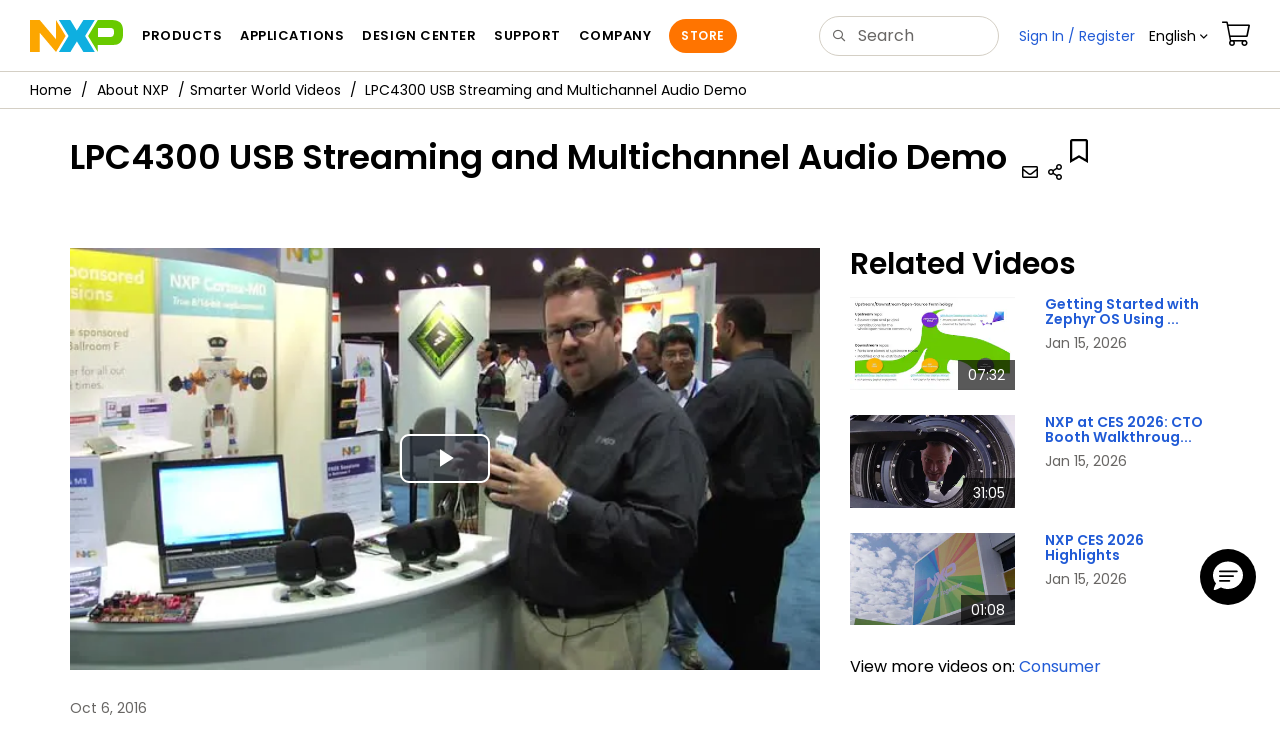

--- FILE ---
content_type: text/html; charset=utf-8
request_url: https://www.nxp.com/company/about-nxp/smarter-world-videos/LPC4300-USB-STREAMING-DEMO
body_size: 12807
content:
<!DOCTYPE html>
<html>
<head>
<META http-equiv="Content-Type" content="text/html; charset=UTF-8">
<title>Fast USB Data Transfer Solutionss | NXP Semiconductors</title>
<!--grid-layout-->
<!--ls:begin[stylesheet]-->
 <meta http-equiv="X-UA-Compatible" content="IE=edge">
 <meta name="description" content="Demonstration video showcasing USB streaming capabilities of NXP's LPC4300 microcontroller series." /> 
 <meta name="Keywords" content="LPC" /> 
 <meta name="Created_Cms" content="2016-10-06T12:49:57Z" /> 
 <meta name="Revised_Cms" content="2025-04-25T05:35:54Z" /> 
 <meta property="twitter:site" name="twitter:site"  content="@NXP" />
 <meta property="og:type" name="og:type"  content="website" />
 <meta property="og:url" name="og:url"  content="https://www.nxp.com/company/about-nxp/smarter-world-videos/LPC4300-USB-STREAMING-DEMO" />
 <meta property="og:locale" name="og:locale"  content="en_US" />
 <meta property="twitter:card" name="twitter:card"  content="summary" />
 <meta property="twitter:creator" name="twitter:creator"  content="@NXP" />
 <meta property="twitter:description" name="twitter:description"  content="Demonstration video showcasing USB streaming capabilities of NXP's LPC4300 microcontroller series." />
 <meta property="twitter:title" name="twitter:title"  content="Fast USB Data Transfer Solutionss" />
 <meta property="og:description" name="og:description"  content="Demonstration video showcasing USB streaming capabilities of NXP's LPC4300 microcontroller series." />
 <meta property="og:title" name="og:title"  content="Fast USB Data Transfer Solutionss" />
 <meta name="Authorization" content="None" /> 
 <meta name="templateType" content="videos" /> 
 <meta name="Asset_Type" content="videos" /> 
 <meta name="pageNodeId" content="" /> 
 <meta name="Asset Id" content="1444353466113710288535" /> 
 <meta name="Code" content="LPC4300-USB-STREAMING-DEMO" /> 
 <meta name="Content Language" content="en" /> 
 <meta name="Language" content="en_US" /> 
<script type="text/javascript">var domainlocale="en";</script><script type="application/ld+json">{"@context":"https://schema.org","@graph":[{"@type":"VideoObject","name":"LPC4300 USB Streaming and Multichannel Audio Demo","description":"Demonstration video showcasing USB streaming capabilities of NXPs LPC4300 microcontroller series","url":"https://www.nxp.com/company/about-nxp/smarter-world-videos/LPC4300-USB-STREAMING-DEMO","keywords":["LPC"],"contentUrl":"https://www.nxp.com/company/about-nxp/smarter-world-videos/LPC4300-USB-STREAMING-DEMO","embedUrl":"https://www.nxp.com/company/about-nxp/smarter-world-videos/LPC4300-USB-STREAMING-DEMO","thumbnailUrl":"https://www.nxp.com/videos/thumbnail/LPC4300-USB-STREAMING-DEMO.jpg","datePublished":"2016-10-06 12:49:57","uploadDate":"2016-10-06 12:49:57","dateModified":"2025-04-25 05:35:54","duration":"02:03","version":"1"},{"@type":"BreadcrumbList","itemListElement":[{"@type":"ListItem","position":1,"name":"About NXP","item":"https://www.nxp.com/company/about-nxp:ABOUT-NXP"},{"@type":"ListItem","position":2,"name":"Smarter World Videos","item":"https://www.nxp.com/company/about-nxp/smarter-world-videos:VIDEO-VAULT"}]}]}</script>
<style type="text/css">
          
          .iw_container
          {
            max-width:800px !important;
            margin-left: auto !important;
            margin-right: auto !important;
          }
          .iw_stretch
          {
            min-width: 100% !important;
          }
        </style>
<link href="/lsds/iwov-resources/grid/bootstrap.css" type="text/css" rel="stylesheet">
<!--ls:end[stylesheet]-->
<!--ls:begin[canonical]-->
<!--ls:end[canonical]-->
<!--ls:begin[script]-->
<!--ls:end[script]-->
<!--ls:begin[custom-meta-data]-->
<meta name="template" content="VSP_2019Q4">
<meta name="viewport" content="width=device-width, initial-scale=1.0, maximum-scale=1.0">
<!--ls:end[custom-meta-data]-->
<!--ls:begin[script]-->
<script type="text/javascript" src="/lsds/resources/scripts/jquery-3.7.1.min.js" data-ocde-desktop_or_tablet_or_phone="show"></script>
<!--ls:end[script]-->
<!--ls:begin[script]--><script type="text/javascript" src="/lsds/resources/scripts/bootstrap.js" data-ocde-desktop_or_tablet_or_phone="show"></script>
<!--ls:end[script]-->
<!--ls:begin[script]--><script type="text/javascript" src="/lsds/resources/scripts/nxp-cms/framework-loader.js" data-ocde-desktop_or_tablet_or_phone="show"></script>
<!--ls:end[script]-->
<!--ls:begin[script]--><script type="text/javascript" src="/lsds/resources/scripts/analytics/webanalytics.js" data-ocde-desktop_or_tablet_or_phone="show"></script>
<!--ls:end[script]-->
<!--ls:begin[stylesheet]-->
<link type="text/css" href="/lsds/resources/css/nxp-web.min.css" rel="stylesheet" data-ocde-desktop_or_tablet_or_phone="show">
<!--ls:end[stylesheet]-->
<!--ls:begin[stylesheet]-->
<link type="text/css" href="/lsds/resources/css/nxp_containers_no_left_nav.css" rel="stylesheet" data-ocde-desktop_or_tablet_or_phone="show">
<!--ls:end[stylesheet]-->
<link data-ocde-desktop_or_tablet_or_phone="show" rel="stylesheet" href="/resources/css/nxp_containers.css" type="text/css">
<!--ls:begin[head-injection]-->
<link rel="canonical" href="https://www.nxp.com/company/about-nxp/smarter-world-videos/LPC4300-USB-STREAMING-DEMO"/>

<link rel="alternate" hreflang="x-default" href="https://www.nxp.com/company/about-nxp/smarter-world-videos/LPC4300-USB-STREAMING-DEMO"/>

<link rel="alternate" hreflang="ja-JP" href="https://www.nxp.jp/company/about-nxp/smarter-world-videos/LPC4300-USB-STREAMING-DEMO"/>

<link rel="alternate" hreflang="zh-Hans-CN" href="https://www.nxp.com.cn/company/about-nxp/smarter-world-videos/LPC4300-USB-STREAMING-DEMO"/>
<script src="//assets.adobedtm.com/8f7434476eb5/c8113b1c7559/launch-6b3848c34eff.min.js" async></script><!--ls:end[head-injection]--><!--ls:begin[tracker-injection]--><!--ls:end[tracker-injection]--><!--ls:begin[script]--><!--ls:end[script]--><!--ls:begin[script]--><!--ls:end[script]-->
<script>!function(){function o(n,i){if(n&&i)for(var r in i)i.hasOwnProperty(r)&&(void 0===n[r]?n[r]=i[r]:n[r].constructor===Object&&i[r].constructor===Object?o(n[r],i[r]):n[r]=i[r])}try{var n=decodeURIComponent("%7B%0A%22LOGN%22%3A%20%7B%0A%22storeConfig%22%3A%20true%0A%7D%2C%0A%22Early%22%3A%20%7B%0A%22enabled%22%3A%20true%0A%7D%0A%7D");if(n.length>0&&window.JSON&&"function"==typeof window.JSON.parse){var i=JSON.parse(n);void 0!==window.BOOMR_config?o(window.BOOMR_config,i):window.BOOMR_config=i}}catch(r){window.console&&"function"==typeof window.console.error&&console.error("mPulse: Could not parse configuration",r)}}();</script>
                              <script>!function(a){var e="https://s.go-mpulse.net/boomerang/",t="addEventListener";if("False"=="True")a.BOOMR_config=a.BOOMR_config||{},a.BOOMR_config.PageParams=a.BOOMR_config.PageParams||{},a.BOOMR_config.PageParams.pci=!0,e="https://s2.go-mpulse.net/boomerang/";if(window.BOOMR_API_key="9A5SG-ZLHFG-266XZ-3SBXK-MAXXJ",function(){function n(e){a.BOOMR_onload=e&&e.timeStamp||(new Date).getTime()}if(!a.BOOMR||!a.BOOMR.version&&!a.BOOMR.snippetExecuted){a.BOOMR=a.BOOMR||{},a.BOOMR.snippetExecuted=!0;var i,_,o,r=document.createElement("iframe");if(a[t])a[t]("load",n,!1);else if(a.attachEvent)a.attachEvent("onload",n);r.src="javascript:void(0)",r.title="",r.role="presentation",(r.frameElement||r).style.cssText="width:0;height:0;border:0;display:none;",o=document.getElementsByTagName("script")[0],o.parentNode.insertBefore(r,o);try{_=r.contentWindow.document}catch(O){i=document.domain,r.src="javascript:var d=document.open();d.domain='"+i+"';void(0);",_=r.contentWindow.document}_.open()._l=function(){var a=this.createElement("script");if(i)this.domain=i;a.id="boomr-if-as",a.src=e+"9A5SG-ZLHFG-266XZ-3SBXK-MAXXJ",BOOMR_lstart=(new Date).getTime(),this.body.appendChild(a)},_.write("<bo"+'dy onload="document._l();">'),_.close()}}(),"".length>0)if(a&&"performance"in a&&a.performance&&"function"==typeof a.performance.setResourceTimingBufferSize)a.performance.setResourceTimingBufferSize();!function(){if(BOOMR=a.BOOMR||{},BOOMR.plugins=BOOMR.plugins||{},!BOOMR.plugins.AK){var e=""=="true"?1:0,t="",n="amhjpeyxhsf5g2l2mvzq-f-b3b5c8218-clientnsv4-s.akamaihd.net",i="false"=="true"?2:1,_={"ak.v":"39","ak.cp":"1136550","ak.ai":parseInt("266333",10),"ak.ol":"0","ak.cr":8,"ak.ipv":4,"ak.proto":"h2","ak.rid":"57e81dbb","ak.r":51105,"ak.a2":e,"ak.m":"h","ak.n":"essl","ak.bpcip":"3.14.151.0","ak.cport":35012,"ak.gh":"23.209.83.74","ak.quicv":"","ak.tlsv":"tls1.3","ak.0rtt":"","ak.0rtt.ed":"","ak.csrc":"-","ak.acc":"","ak.t":"1769629043","ak.ak":"hOBiQwZUYzCg5VSAfCLimQ==9JfoSPxXQDMwZ+jI1+ZFBZ1DSgXAtkW6+J+16pUplZpNIwRwjJ70E++PcdQsdFhsgaZ6hNkKld1M2qN52oN2Ok6Lmwg5cfHcJdVzLYCLSbiNoiemhmqzbfFmM/xEdlP1wuKM1IS9MIBNHE6SYIbm5veNHpcdvw58rihX/X1X/9/MeAnmS4ljGwtBWJ8wB/wMwRTeyriDZ0lT9WDZXzMMDDT4q8900n5CbZpjZRMfhjqueIeOm6jOakGjtlmfPn4uQq/02JzL68xv5vO+XUMy0n2oPzXBiU6EAC1RdgeFqmSJBmFvqmSL3v+eWx7/C06dg/LJwGXQ9eKM0PBKWuLAgy1EF5F07/Uh8DYQPx0Bz6Yu6KsiInIBratgEC3Qq2I3kx52NwEoEvLtnEQUJ7qGtEupqW+PewUjY6LJzR9YQVw=","ak.pv":"260","ak.dpoabenc":"","ak.tf":i};if(""!==t)_["ak.ruds"]=t;var o={i:!1,av:function(e){var t="http.initiator";if(e&&(!e[t]||"spa_hard"===e[t]))_["ak.feo"]=void 0!==a.aFeoApplied?1:0,BOOMR.addVar(_)},rv:function(){var a=["ak.bpcip","ak.cport","ak.cr","ak.csrc","ak.gh","ak.ipv","ak.m","ak.n","ak.ol","ak.proto","ak.quicv","ak.tlsv","ak.0rtt","ak.0rtt.ed","ak.r","ak.acc","ak.t","ak.tf"];BOOMR.removeVar(a)}};BOOMR.plugins.AK={akVars:_,akDNSPreFetchDomain:n,init:function(){if(!o.i){var a=BOOMR.subscribe;a("before_beacon",o.av,null,null),a("onbeacon",o.rv,null,null),o.i=!0}return this},is_complete:function(){return!0}}}}()}(window);</script></head>
<body>
<!--ls:begin[body]--><script type="text/javascript">
	var s_site_platform = "normal";
	var LANG_CD_LIST = "zh-Hans,ja,ko,cn,jp,kr";
	var URL_DOMAIN = "www.nxp.com";
	var URL_MAJOR_DOMAIN= "null";
 var CACHE_URL_DOMAINS = ["cache.nxp.com", "www.nxp.com", "www.nxp.com"];
var s_normal_site ="normal";
	if(s_site_platform == s_normal_site) {
		s_site_platform = "full";
	}	var s_do_pagecall = true;
		var s_searchQryTxt = "";
	var s_searchResultCnt = "";
		var s_searchFilter = "";
			if(s_searchResultCnt == '' || s_searchResultCnt == "0"){
		s_searchResultCnt = "zero";
	}
	var s_currentUrl = document.URL;
	var searchLabel = null;
	var code = null;
	var type = null;
	var nodeId = null;
	var partnerId = null;
	var partNumber = null;
var partNumber1 = null;
var packageId = null;
var orderablePartNum = null;
var yid = null;
var pageLoadRule  = "";
var pageEvents  = "";
var sourceType  = "";
var pageLocalTitle  = "LPC4300 USB Streaming and Multichannel Audio Demo";
	var  pageCategory = "VIDEO";
	var summaryPageType = "";
	var sourceId  = "";
	isDTMEnabledFlag = isDTMEnabled(); 
pageLoadRule = pageLoadRule == "" ? "General":pageLoadRule;s_currentUrl = getCleanPageURL();
if(searchLabel != null) s_currentUrl = s_currentUrl +'?searchLabel=' + searchLabel;
if(partnerId != null) s_currentUrl = s_currentUrl +'?partnerId=' + partnerId;
if(partNumber != null) s_currentUrl = s_currentUrl +'?PART_NUMBER=' + partNumber;
if(partNumber1 != null) s_currentUrl = s_currentUrl +'?partnumber=' + partNumber1;
if(packageId != null) s_currentUrl = s_currentUrl +'?packageId=' + packageId;
if(orderablePartNum != null) s_currentUrl = s_currentUrl +'?orderablePartNum=' + orderablePartNum;
 digitalData.pageInfo.pageLoadRule=pageLoadRule;
digitalData.pageInfo.pageName ="Video:LPC4300 USB Streaming and Multichannel Audio Demo | LPC4300-USB-STREAMING-DEMO";
digitalData.pageInfo.pageURLClean = s_currentUrl;
digitalData.pageInfo.pageType ="Video Summary Page";
var eventPathing = "";
var eVar57 = "";
eventPathing = "D=pageName";
if (typeof(eVar57) != "undefined" && eVar57.indexOf("Rich Media Component") != -1) {
eventPathing = eVar57;
}
 digitalData.pageInfo.pageEventPathing = eventPathing;
digitalData.pageInfo.summaryPageType ="Video Summary Page";
digitalData.pageInfo.PageTemplateType ="Video Summary Page";
digitalData.videoInfo.videoName ="LPC4300 USB streaming and Multi-channel audio demo";
digitalData.pageInfo.pageTab = "";
digitalData.pageInfo.assetID = "1444353466113710288535";
digitalData.pageInfo.securedAsset = "None";
digitalData.pageInfo.localTitle="LPC4300 USB Streaming and Multichannel Audio Demo";
digitalData.pageInfo.pageCodeID = "LPC4300-USB-STREAMING-DEMO"
digitalData.pageInfo.pageTemplateType = "";
digitalData.pageInfo.pageCategory = pageCategory;
if(typeof getProdview == 'function'){
	if(getProdview()){
		if(digitalData.pageInfo.pageEvents == '')
			digitalData.pageInfo.pageEvents = 'event44';
		else
			digitalData.pageInfo.pageEvents = digitalData.pageInfo.pageEvents + ',' + 'event44';
	}
}
var s_contentFinder = '';
if (typeof getContentFinding == 'function') {
	    s_contentFinder  = getContentFinding(document.referrer, document.URL);
	}
digitalData.pageInfo.contentFinding = s_contentFinder;
digitalData.userInfo = {};
digitalData.siteInfo = {};
digitalData.siteInfo.sitePlatform = s_site_platform;
digitalData.siteInfo.lang = "en";
if (typeof digitalData != 'undefined' && typeof digitalData.customEventInfo == 'undefined') {
digitalData.customEventInfo = {};
digitalData.customEventInfo.pageActionContentFinding = '';
digitalData.customEventInfo.searchKeyword = '';
digitalData.customEventInfo.searchResultCount = '';
digitalData.customEventInfo.eventPathing = '';
digitalData.customEventInfo.formName = '';
digitalData.customEventInfo.uniquePageComponent = '';
digitalData.customEventInfo.searchResultPageNumber = '';
digitalData.customEventInfo.pageAction = '';
digitalData.customEventInfo.pageSubaction = '';
digitalData.customEventInfo.contentSubFinding = '';
digitalData.customEventInfo.searchResultPosition = '';
digitalData.customEventInfo.targetURL = '';
digitalData.customEventInfo.events = {};
digitalData.customEventInfo.searchFilterList = {};
digitalData.customEventInfo.pageEventPathingdiv = '';
digitalData.customEventInfo.pageActiondiv = '';
digitalData.customEventInfo.pageSubactiondiv = '';
digitalData.customEventInfo.targetURLdiv = '';
digitalData.customEventInfo.searchResultPageNumberdiv = '';
digitalData.customEventInfo.searchResultPositiondiv = '';
digitalData.customEventInfo.assetIDdiv = '';
 }
if (typeof initiateWACookie == 'function') {
						initiateWACookie();
					}
</script><input id="recordHistoryTime" type="hidden" name="recordHistroryTime" value="10"/>
<input id="recordHistoryCommand" type="hidden" name="recordHistroryCommand" value="BROWSE_WEBPAGE"/>
<input id="pageNodeId" type="hidden" name="pageNodeId" value="null"/>
<input id="pageType" type="hidden" name="pageType" value=""/>
<input id="recrdHistDwnlodComnd" type="hidden" name="recrdHistDwnlodComnd" value="DOWNLOAD"/>
<input id="webActivityParentID" type="hidden" name="webActivityParentID" value="null"/>
<input id="webActivityParentType" type="hidden" name="webActivityParentType" value="null"/>
<input id="webActivityAssetType" type="hidden" name="webActivityParentType" value="VSP"/>
<input id="recordActivityCommand" type="hidden" name="recordActivityCommand" value="RECORD_WEB_ACTIVITY"/>
<input id="webActivityAssetID" type="hidden" name="webActivityAssetID" value="1444353466113710288535"/>
<div class="iw_viewport-wrapper nxp-wrapper"><div class="container-fluid iw_section" id="sectionirs5dxuw"> 
 <div class="row iw_row iw_stretch" id="rowirs5dxux"> 
  <div class="iw_columns col-lg-12" id="colirs5dxuy"> 
   <div class="iw_component" id="iw_comp1471030178215">
     <!--ls:begin[component-1471030178215]--><style>#iw_comp1471030178215{}</style><noscript>
    <div class="alert alert-warning alert-dismissible fade in text-center" role="alert">
        For best experience this site requires Javascript to be enabled. To enable on your browser, follow our <a href="https://www.nxp.com/company/about-nxp/accessibility:ACCESSIBILITY" target="_blank" class='alert-link'>accessibility instructions</a>.<button class='close' type='button' data-dismiss='alert' aria-label='close'><span aria-hidden='true'>&times;</span></button>
    </div>
  </noscript>
  <header class="loadnav">
  <nav id="nxp-mobile-nav"> </nav>
  
  
  <div class="site-header">
  <div class="site-header-inner">
  <div class="site-header-wrapper" >
    <!-- logo -->
    <div class="site-logo" id="site-logo">
      <a class="dtmcustomrulelink" href="//www.nxp.com" data-dtmaction="Header: Logo Click"  data-content-finding ="Header"  data-content-finding ="Header" data-content-subfinding ="Header: Logo" title="NXP Semiconductor">
        <!-- <img src="//www.nxp.com/resources/images/nxp-logo.svg" onerror="this.src=//www.nxp.com/assets/images/en/logos-internal/NXP_logo.png" alt="NXP logo"> -->
        <svg id="nxp-logo" xmlns="http://www.w3.org/2000/svg" xmlns:xlink="http://www.w3.org/1999/xlink" viewBox="0 0 93 32" width="93" height="32">
          <style type="text/css">
            .nxpsvglogoN {
              fill: #fca600;
            }
            .nxpsvglogoP {
              fill: #69ca00;
            }
            .nxpsvglogoX {
              fill: #0eafe0;
            }
          </style>
          <title id="nxpLogoTitle">NXP</title>
          <polyline class="nxpsvglogoN" points="26,0 26,19.3 9.7,0 0,0 0,32 9.7,32 9.7,12.7 26,32 35.7,16 26,0 "></polyline>
          <path class="nxpsvglogoX" d="M53.4,32l-6.5-10.6L40.4,32H28.9l9.7-16L28.9,0h11.4l6.5,10.6L53.4,0h11.4l-9.7,16l9.7,16H53.4z"></path>
          <path
            class="nxpsvglogoP"
            d="M81.6,0H67.8l-9.7,16l9.7,16l0,0v-7.1h16.3c6.8,0,8.9-5.5,8.9-10.2v-3.8C93,4.7,90.8,0,81.6,0 M84,12.9
         c0,1.9-0.9,4.1-3.1,4.1h-13V7.9H80c2.9,0,4,1.2,4,3.4C84,11.3,84,12.9,84,12.9z"
          ></path>
        </svg>
      </a>
    </div>
    <!-- Primary navigation -->
    <div class="site-nav">
    <div id="hamburger" class="navbar-toggle">
      <span class="icon-bar top-bar"></span>
      <span class="icon-bar middle-bar"></span>
      <span class="icon-bar bottom-bar"></span>
    </div>
    <nav class="primary-nav dtmcustomrulelink" id="primaryNav" data-dtmaction="Header: Top Menu Click">
      <a class="primary-nav-item productsmenu" data-dtmsubaction="Products" data-target="#productsMm"  data-toggle="dropdown" role="button" aria-haspopup="true" aria-expanded="false">Products</a>
      <a class="primary-nav-item applicationsmenu" data-dtmsubaction="Applications" data-target="#applicationsMm" data-toggle="dropdown" role="button" aria-haspopup="true" aria-expanded="false">Applications</a>
      <a class="primary-nav-item design" data-dtmsubaction="Design" data-target="#designMm" data-toggle="dropdown" role="button" aria-haspopup="true" aria-expanded="false">Design Center</a>
      <a class="primary-nav-item trainingmenu" data-dtmsubaction="Support" data-target="#supportMm" data-toggle="dropdown" role="button" aria-haspopup="true" aria-expanded="false">Support</a>
      <a class="primary-nav-item aboutmenu" data-dtmsubaction="Company" data-target="#aboutMm" data-toggle="dropdown" role="button" aria-haspopup="true" aria-expanded="false">Company</a>
      <a class="primary-nav-item primary-nav-store store " data-content-finding="Header" data-dtmaction="Header: Store Button Click" role="button" href="https://www.nxp.com/pages/store:STORE">Store</a>
    </nav>
    </div>
    <!-- Primary navigation END -->
    <!-- Search -->
    <div class="header-search" id="search-component">
  
    <div class="search-input" id="search-input">
    <input type="text" id="parts" name="q" placeholder="Search..." tabindex="2" autocomplete="off" class="form-control" value="">
    </div>
  
  
    <!-- Primary navigation -->
    </div>  
    </div>
    <!-- Secondary navigation -->
    <ul class="secondary-nav">
    <!-- DO NOT REMOVE || My NXP tab --> 
    <li class="secondary-nav-item dropdown">
        <div id="mynxp-component" >
          <a class="secondary-nav-link mynxpmenu" data-target="#mynxpMm" data-toggle="dropdown" role="button" aria-haspopup="true" aria-expanded="false">
            <span class='spin-icon icon-para-reset'></span>
          </a>
        </div>
        </li>
      <li class="secondary-nav-item dropdown">
      <div id="language-component">
        <a href="#" class="secondary-nav-link dropdown-toggle" data-toggle="dropdown" role="button" aria-haspopup="true" aria-expanded="false"><span class="icon-globe2"></span>Language&nbsp;<span class="icon-angle-down"></a>
  
        </div>
      </li>
      <li class="secondary-nav-item"><a class="secondary-nav-link dtmcustomrulelink" href="//store.nxp.com/webapp/ecommerce.show_cart.framework" data-dtmaction="Header: Cart Click" data-content-finding ="Header" data-content-subfinding="Header: Cart"><span class="icon-cart"></span><div class="row"><div class="visible-xs">Orders</div></div></a></li>
      <li class="secondary-nav-item" style="display:none;">
        <div id="login-block"><a class="secondary-nav-link dtmHeaderLogin" data-toggle="dropdown" href="#" id="login-dropdown">Sign In</a></div>
      </li>
  
    </ul>
  </div>
  <div id='mobile-component'></div>
  
  <!-- megamenus -->
  
  <div class="megamenu">
    
  <!-- DO NOT REMOVE || My NXP tab -->       
        <div class="megamenu-inner" id="mynxpMm">  
        <!-- <p>My NXP mega menu</p>-->  
        </div>
     </div>
  </div>
  
  
  </header>
  <!-- /MOBILE NAV START -->
  <nav id="nxp-mobile-nav"></nav>
  <!-- MOBILE NAV END --><!--ls:end[component-1471030178215]--> 
   </div> 
  </div> 
 </div> 
</div> 
<div class="container-fluid iw_section" id="sectionit7914bf"> 
 <div class="row iw_row iw_stretch" id="rowit7914bg"> 
  <div class="iw_columns col-lg-12" id="colit7914bh"> 
   <div class="iw_component" id="iw_comp1474120073498">
     <!--ls:begin[component-1474120073498]--><style>#iw_comp1474120073498{}</style><div class="bc-container clearfix"><ul class="bc dtmcustomrulelink" data-dtmaction="Breadcrumb Click" data-content-subfinding="Breadcrumb Click"> <li><a href="/" data-dtmsubaction="Home Icon"><span class="icon-home" title="nxp.com"></span></a></li> <li>
   <div class="dropdown"><a class="dropdown-toggle" data-toggle="dropdown" id="bc_2" href="/company/about-nxp:ABOUT-NXP" data-dtmsubaction="About NXP">About NXP</a><div aria-labelledby="bc_2" role="menu" class="dropdown-menu dropdown-menu-left">
         <ul id="bc-dropdown">
            <li role="presentation"><a data-dtmsubaction="Careers" href="/company/about-nxp/careers:CAREERS" role="menuitem">Careers</a></li>
            <li role="presentation"><a data-dtmsubaction="Contact Us" href="/company/about-nxp/contact-us:CONTACTUS" role="menuitem">Contact Us</a></li>
            <li role="presentation"><a data-dtmsubaction="Inclusion at NXP" href="/company/about-nxp/inclusion-at-nxp:DIVERSITY-AND-INCLUSION" role="menuitem">Inclusion at NXP</a></li>
            <li role="presentation"><a data-dtmsubaction="Innovation Stories" href="/company/about-nxp/innovation-stories:INNOVATION-STORIES" role="menuitem">Innovation Stories</a></li>
            <li role="presentation"><a data-dtmsubaction="Events" href="/company/about-nxp/events:EVENTS_HOME" role="menuitem">Events</a></li>
            <li role="presentation"><a data-dtmsubaction="History" href="/company/about-nxp/history:NXP-HISTORY" role="menuitem">History</a></li>
            <li role="presentation"><a data-dtmsubaction="Investor Relations" href="/company/about-nxp/investor-relations:INVESTOR-RELATIONS" role="menuitem">Investor Relations</a></li>
            <li role="presentation"><a data-dtmsubaction="Newsroom" href="/company/about-nxp/newsroom:NEWSROOM" role="menuitem">Newsroom</a></li>
            <li role="presentation"><a data-dtmsubaction="NXP Leadership" href="/company/about-nxp/nxp-leadership:NXP-LEADERSHIP" role="menuitem">NXP Leadership</a></li>
            <li role="presentation"><a data-dtmsubaction="Our Brand" href="/company/about-nxp/our-brand:OUR-BRAND" role="menuitem">Our Brand</a></li>
            <li role="presentation"><a data-dtmsubaction="Our Team Members" href="/company/about-nxp/our-team-members:EMPLOYEES" role="menuitem">Our Team Members</a></li>
            <li role="presentation"><a data-dtmsubaction="Quality" href="/company/about-nxp/quality:QUALITY_HOME" role="menuitem">Quality</a></li>
            <li role="presentation"><a data-dtmsubaction="Smarter World Blog" href="/company/about-nxp/smarter-world-blog:BLOGS" role="menuitem">Smarter World Blog</a></li>
            <li role="presentation"><a data-dtmsubaction="Smarter World Podcast" href="/company/about-nxp/smarter-world-podcast:NXP-PODCAST" role="menuitem">Smarter World Podcast</a></li>
            <li class="parent" role="presentation"><a data-dtmsubaction="Smarter World Videos" href="/company/about-nxp/smarter-world-videos:VIDEO-VAULT" role="menuitem">Smarter World Videos</a></li>
            <li role="presentation"><a data-dtmsubaction="Startups x NXP" href="/company/about-nxp/startups-x-nxp:STARTUPS-X-NXP" role="menuitem">Startups x NXP</a></li>
            <li role="presentation"><a data-dtmsubaction="Step Forward" href="/company/about-nxp/step-forward:STEP-FORWARD" role="menuitem">Step Forward</a></li>
            <li role="presentation"><a data-dtmsubaction="Sustainability" href="/company/about-nxp/sustainability:CORP_SOCIAL_RESP" role="menuitem">Sustainability</a></li>
            <li role="presentation"><a data-dtmsubaction="Trade Compliance" href="/company/about-nxp/trade-compliance:CORP_TRADECOMPL" role="menuitem">Trade Compliance</a></li>
            <li role="presentation"><a data-dtmsubaction="We Are NXP" href="/company/about-nxp/we-are-nxp:WE-ARE-NXP" role="menuitem">We Are NXP</a></li>
            <li role="presentation"><a data-dtmsubaction="Worldwide Locations" href="/company/about-nxp/worldwide-locations:GLOBAL_SITES" role="menuitem">Worldwide Locations</a></li>
         </ul>
      </div>
   </div></li> <li><span><a data-dtmsubaction="Smarter World Videos" href="/company/about-nxp/smarter-world-videos:VIDEO-VAULT" role="menuitem">Smarter World Videos</a></span></li> <li><span>LPC4300 USB Streaming and Multichannel Audio Demo</span></li></ul><!--googleoff: all--><!--googleon: all-->
</div><script type="text/javascript">
		$(document).ready(function(){
		var nodeId = ""; 
		if($('meta[name=pageNodeId]').length > 0){ nodeId = $('meta[name=pageNodeId]').attr('content'); } 
		var pageCode = ""; 
		if($('meta[name=Code]').length > 0){ pageCode = $('meta[name=Code]').attr('content'); } 
		var authCookieData = getCookie("AuthCookie"); 
		var SGCookieData = getCookie("SG");
		if(NXP.isLoggedIn() && authCookieData != null && authCookieData.length > 0 && SGCookieData != null && SGCookieData.length > 0){
		if(pageCode != 'REFDSGNHOME' && pageCode != 'PARTNERNET' && pageCode != 'DISTYNET' && nodeId != '' && pageCode != ''){
		var nURL='/sp/data/breadcrumb?code='+pageCode+'&nodeId='+nodeId;
		try{
		$.ajax({ 
		url: nURL, 
		dataType: 'html', 
		async: true,
		processData: false,		
		type: 'GET',
		success: function(data){
		if((data.indexOf("/security/public/login.LogoutController.sp") == -1) && (data.indexOf("bc-container") >= 0))
			$( "div.bc-container" ).replaceWith(data);
			$.fn.secureBreadcrumb();
		},
		error: function(xhr){
			console.log("Error in breadcrumb ajax call ");
		}, 
		timeout: 60000 });
		}catch(err){
		console.log(err);
		}}
		}
		});
	</script><!--ls:end[component-1474120073498]--> 
   </div> 
  </div> 
 </div> 
</div> 
<div class="container-fluid iw_section" id="sectionirv66237"> 
 <div class="row iw_row iw_stretch" id="rowirv66238"> 
  <div class="iw_columns col-lg-12" id="colirv66239"> 
   <div class="iw_component" id="iw_comp1471212888594">
     <!--ls:begin[component-1471212888594]--><style>#iw_comp1471212888594{}</style><div class="page-headline">
   <h1 class="title">LPC4300 USB Streaming and Multichannel Audio Demo</h1>
   <ul class="share-icons">
      <div class="progressiveProfiling" style="display: none;"></div><script type="text/javascript" src="/resources/scripts/technicalUpdates/technicalUpdates.js"></script><li class="share-follow"><button class="btn btn-sm btn-default btn-follow" id="subscribe" onclick="onClickJsFollow();" style="display:none">Follow</button></li>
      <li class="share-email"><a title="Share via Email" class="btn btn-icon-link" id="email18x"><span class="icon-mail2"></span></a></li>
      <li class="dropdown share-dropdown"><button class="btn btn-icon-link" id="dLabel" type="button" data-toggle="dropdown" aria-haspopup="true" aria-expanded="false"><span class="icon-share2"></span></button><ul role="menu" class="dropdown-menu dropdown-menu-right" aria-labelledby="dLabel">
            <li><a title="Share on Facebook" data-dtmsubaction="facebook" id="facebook18x"><span class="icon-facebook"></span>
                  										Facebook
                  									</a></li>
            <li><a title="Share on Twitter" data-dtmsubaction="Twitter" id="twitter18x"><span class="icon-twitter2"></span>
                  										Twitter
                  									</a></li>
            <li><a title="Share on LinkedIn" data-dtmsubaction="LinkedIn" id="linkedIn18x"><span class="icon-linkedin"></span>
                  										LinkedIn
                  									</a></li>
            <li><a title="Printer" id="print18x" data-dtmsubaction="Printer"><span class="icon-print"></span>
                  										Printer
                  									</a></li>
         </ul>
      </li>
   </ul>
   <div id="createCollectionAlert" class="alert-flag"></div>
   <div class="collectionEligible item-options-collections" asset-id="1444353466113710288535" asset-type="Video Summary Page" asset-title="LPC4300 USB streaming and Multi-channel audio demo" asset-lang="en" asset-section="Video Summary Page" asset-section-action="Video Summary Page: Collections" asset-category-option="Video" asset-leaf-node="Demo" asset-target-confidentiality-level="" asset-target-secure-app="" asset-type-api="Video"></div>
</div><!--ls:end[component-1471212888594]--> 
   </div> 
  </div> 
 </div> 
</div> 
<div class="container-fluid iw_section" id="sectionirs5dxv4"> 
 <div class="row iw_row iw_stretch" id="rowirs5dxv5"> 
  <div class="iw_columns col-lg-12" id="colirs5dxvb"> 
   <div class="row iw_row" id="rowk1tgmgl4"> 
    <div class="iw_columns col-lg-8" id="colk1tgmgl5"> 
     <div class="iw_component" id="iw_comp1571241505142">
       <!--ls:begin[component-1571241505142]--><style>#iw_comp1571241505142{}</style><script>
	var authLevel ="None";
	
		var videoPlayer;
		var milestoneArray=[5,25,50,75,95];
		var milestoneIndex=0;
		var assetName;

$(document).ready(function(){

	var assetId=document.getElementById("webActivityAssetID").value;
	if($('meta[name=Code]').length > 0)
			{
				assetName = $('meta[name=Code]').attr('content'); 
				console.log("Got assetName "+assetName);
			} 

	var commandID='WATCH_VIDEO';
	recordVideoHistory(assetId,commandID);
    var data = getCookie("AuthCookie");
                                        if(authLevel != 'Gated' || (authLevel == 'Gated' && data != null && data != '' )){
                                                        document.getElementById("gated-auth-video").style.visibility = "visible";
                                                        document.getElementById("gated-auth-signIn").style.visibility = "hidden";
                                        }else{
                                                        document.getElementById("gated-auth-video").style.visibility = "visible";
                                                        document.getElementById("gated-auth-signIn").style.visibility = "visible";
                                                      //  document.getElementById("nxpPlayer").autoplay = "false";
                                                                var player = document.getElementById("nxpPlayer");
                                                                player.classList.remove("enableBrightcovePerformance");

                                                }
        //document.getElementById("redesignForPSPSignin").href=window.location.href;
	var event='VIDEO_WATCHED';
			videoPlayer = document.querySelector("video[id^='nxpPlayer']");
			console.log("VideoPlayer "+videoPlayer);
			var totalDuration=videoPlayer.duration;
			console.log("Total video duration "+totalDuration);
			
			if (authLevel !=null && authLevel == 'Gated' ) { 
				console.log("Auth Level "+authLevel);			
				videoPlayer.ontimeupdate = function() {captureMilestoneData(assetName,event)};
			}
			else
				console.log("Auth Level is not Gated");

});

function recordVideoHistory(video_url,commandID){   

                var url = '/webapp/util/recordUtil.sp';
                var obj = new Object;
                obj.assetID=video_url;
                obj.assetType='video';
                obj.commandID=commandID;
                obj.referrerUrl = document.referrer;
                obj.actionAttribute = 'view';
                obj.actionAttributeValue = '1';
                var recoUrl="";
                var attrValues=null; 
                var attrNames=null;
 
                if(video_url.lastIndexOf("?fr=")||video_url.lastIndexOf("&fr=")){
                                if(video_url.lastIndexOf("?fr=")){
                                                recoUrl=video_url.substring(video_url.lastIndexOf("?fr="));
                                }
                                else if(video_url.lastIndexOf("&fr=")){
                                                recoUrl=video_url.substring(video_url.lastIndexOf("&fr="));
                                }
 
                                if(recoUrl!=""){
                                                attrNames="fromRecommendation";
                                                if(recoUrl.indexOf("gdc")>=0)
                                                                attrValues="gen_doc";
                                                else if(recoUrl.indexOf("gtl")>=0)
                                                                attrValues="gen_tool";
                                                else if(recoUrl.indexOf("gsc")>=0){
                                                                attrValues="gen_cart";
                                                                var parameters = recoUrl.split("&");
                                                                for(var mm=0; mm<parameters.length; mm++){
                                                                                var parameters1 = parameters[mm].split("=");
 
                                                                                if(parameters1 != null && parameters1.length >=2 && parameters1[0]!=null && parameters1[0] != "" && parameters1[1]!=null && parameters1[1] != ""){
                                                                                                if(parameters1[0] == "cart_opn"){
                                                                                                                attrNames = attrNames + ",cart_opn";
                                                                                                                attrValues = attrValues + "," + parameters1[1];
                                                                                                }else if(parameters1[0] == "cart_weborderid"){
                                                                                                                attrNames = attrNames + ",cart_weborderid";
                                                                                                                attrValues = attrValues + "," + parameters1[1];
                                                                                                }else if(parameters1[0] == "parentID"){
                                                                                                                obj.parentID = parameters1[1];
                                                                                                }else if(parameters1[0] == "parentType"){
                                                                                                                obj.parentType = parameters1[1];
                                                                                                }
                                                                                }
                                                                }
                                                }
                                                else if((recoUrl.indexOf("p"))>=0)                          
                                                                attrValues="personal";
                                                else if(recoUrl.indexOf("g")>=0)
                                                                attrValues="general";
                                                if(attrValues!=null&&attrNames!=null){
                                                                obj.attrNames=attrNames;
                                                                obj.attrValues=attrValues;
                                                }
                                }
                }

                sendPostMessage(url,obj);
}

function captureMilestoneData(videoId,event){  
			var url = '/webapp/secure/video/milestone';
	                var obj = new Object;
			obj.assetName=videoId;

                        var assetId=document.getElementById("webActivityAssetID").value;
			obj.assetId=assetId;


			var totalDuration=videoPlayer.duration;
			obj.totalLength=totalDuration;

			var currPercentage=videoPlayer.currentTime/totalDuration*100;
			if(currPercentage>=milestoneArray[milestoneIndex])
			{
				obj.mileStone=milestoneArray[milestoneIndex];				
				sendPostMessage(url,obj);
				milestoneIndex=milestoneIndex+1;	
			}		
		}
 
function sendPostMessage(url,obj){
                jQuery.post(url, obj, function(data){
					
                });
 
}
		
		
	</script><style>
	
		div.vjs-time-control.vjs-time-divider.vjs-time-controls  {
		 display:block;
		}

		div.vjs-current-time.vjs-time-control.vjs-control.vjs-time-controls {
		   display:block;
		}

		div.vjs-duration.vjs-time-control.vjs-control.vjs-time-controls {
		   display:block;
		}

		div.vjs-volume-menu-button.vjs-menu-button.vjs-menu-button-inline.vjs-control.vjs-button.vjs-volume-menu-button-vertical {
		   display:block !important;
		}
	
</style><div class="video-embed-container video-player" id="gated-auth-video">
   <div class="embed-responsive embed-responsive-16by9">
      <video data-video-id="ref:LPC4300-USB-STREAMING-DEMO" id="nxpPlayer" data-embed="default" class="enableBrightcovePerformance  video-js vjs-16-9 vjs-controls-enabled" poster="/videos/poster/LPC4300-USB-STREAMING-DEMO.jpg" autoplay="true" width="100%" height="100%" controls="" preload="auto"></video>
   </div><br></div>
<div class="gate" poster="/videos/poster/LPC4300-USB-STREAMING-DEMO.jpg" id="gated-auth-signIn">
   <div class="gate-body"><span class="icon-lock icon-size-md"></span><p><a href="" class="singleSignIn">Sign in</a> to access this content and additional site features.
      </p>
   </div>
</div><!--ls:end[component-1571241505142]--> 
     </div> 
     <div class="iw_component" id="iw_comp1638313320736">
       <!--ls:begin[component-1638313320736]--><style>#iw_comp1638313320736{}</style><div id="video-metadata">
</div><!--ls:end[component-1638313320736]--> 
     </div> 
     <div class="iw_component" id="iw_comp1571241505150">
       <!--ls:begin[component-1571241505150]--><style>#iw_comp1571241505150{}</style><div id="" data-nxp-theme="">
   <section id="overview">
      <div id="overviewExpand" class="panel-collapse collapse expand-list ovrOverrid vspoverview" role="tabpanel" aria-labelledby="overviewSectionMore" aria-expanded="false">
         <div id="overviewSectionDiv" class="dtmcustomrulelink" data-dtmaction="Overview tab: Overview Section click" data-content-subfinding="Overview tab: Overview Section">In this video, our Product Marketing Manager Gordon Cooper is demonstrating the USB streaming and multi-channel audio on the NXP<sup>&#174;</sup> LPC4300 using Hitex board and DSP concept audio capabilities.</div>
      </div>
      <p id="overviewSectionMore" class="ui-accordion-header" role="tab"><a data-target="#overviewExpand" class="show-hide dtmcustomrulelink" data-dtmaction="Overview tab Overview Text - Expand/Collapse" role="button" data-toggle="collapse" aria-expanded="false" aria-controls="overviewExpand"><span class="more dtmcustomrulelink" data-dtmaction="Overview tab Overview Text - Expand/Collapse">More</span><span class="less dtmcustomrulelink" data-dtmaction="Overview tab Overview Text - Expand/Collapse">Less</span></a></p>
   </section>
</div><!--ls:end[component-1571241505150]--> 
     </div> 
    </div> 
    <div class="iw_columns col-lg-4" id="colk1tgmgl6"> 
     <div class="iw_component" id="iw_comp1638313320735">
       <!--ls:begin[component-1638313320735]--><style>#iw_comp1638313320735{}</style><div class="iw_component" id="related-videos">
</div><!--ls:end[component-1638313320735]--> 
     </div> 
    </div> 
   </div> 
   <div class="iw_component" id="iw_comp1477064486771">
     <!--ls:begin[component-1477064486771]--><style>#iw_comp1477064486771{}</style>
<!--ls:end[component-1477064486771]--> 
   </div> 
   <div class="iw_component" id="iw_comp1763561593977">
     <!--ls:begin[component-1763561593977]--><style>#iw_comp1763561593977{}</style><!--ls:end[component-1763561593977]--> 
   </div> 
  </div> 
 </div> 
</div> 
<div class="container-fluid iw_section" id="sectionirs5dxv0"> 
 <div class="row iw_row iw_stretch" id="rowirs5dxv1"> 
  <div class="iw_columns col-lg-12" id="colirs5dxv2"> 
   <div class="iw_component" id="iw_comp1471030178219">
     <!--ls:begin[component-1471030178219]--><style>#iw_comp1471030178219{}</style><footer class="loadnav">
  <div class="footer-inner footer-en">
    <div id="newsContainer"></div>
    <figure class="footer-logo">
      <a href="//www.nxp.com"
        ><svg id="nxp-logo" xmlns="http://www.w3.org/2000/svg" xmlns:xlink="http://www.w3.org/1999/xlink" viewBox="0 0 93 32" width="93" height="32">
          <style type="text/css">
            .nxpsvglogoN {
              fill: #fca600;
            }
            .nxpsvglogoP {
              fill: #69ca00;
            }
            .nxpsvglogoX {
              fill: #0eafe0;
            }
          </style>
          <title id="nxpLogoTitle">NXP</title>
          <polyline class="nxpsvglogoN" points="26,0 26,19.3 9.7,0 0,0 0,32 9.7,32 9.7,12.7 26,32 35.7,16 26,0 "></polyline>
          <path class="nxpsvglogoX" d="M53.4,32l-6.5-10.6L40.4,32H28.9l9.7-16L28.9,0h11.4l6.5,10.6L53.4,0h11.4l-9.7,16l9.7,16H53.4z"></path>
          <path
            class="nxpsvglogoP"
            d="M81.6,0H67.8l-9.7,16l9.7,16l0,0v-7.1h16.3c6.8,0,8.9-5.5,8.9-10.2v-3.8C93,4.7,90.8,0,81.6,0 M84,12.9
             c0,1.9-0.9,4.1-3.1,4.1h-13V7.9H80c2.9,0,4,1.2,4,3.4C84,11.3,84,12.9,84,12.9z"
          ></path></svg></a>
    </figure>
    <div class="row footer-row">
      <div class="col-sm-9">
        <ul class="footer-nav-primary dtmcustomrulelink" data-content-finding="Footer" data-content-subfinding="Footer: About NXP" data-dtmaction="Footer: About NXP Link Click">
          <li>
            <a data-dtmsubaction="About NXP" href="//www.nxp.com/company/our-company/about-nxp:ABOUT-NXP">About NXP</a>
          </li>
          <li>
            <a data-dtmsubaction="Careers" href="//www.nxp.com/about/careers-at-nxp:CAREERS">Careers</a>
          </li>
          <li>
            <a data-dtmsubaction="Investor Relations" href="//investors.nxp.com/">Investors</a>
          </li>
          <li>
            <a data-dtmsubaction="Media Center" href="//media.nxp.com">Media</a>
          </li>
          <li>
            <a data-dtmsubaction="Contact Us" href="//www.nxp.com/company/contact-us:CONTACTUS">Contact</a>
          </li>
          <li>
            <a data-dtmsubaction="Subscribe" href="//contact.nxp.com/Subscription-Center">Subscribe</a>
          </li>
        </ul>
      </div>
      <div class="col-sm-3">
        <ul class="footer-nav-social dtmcustomrulelink" data-content-finding="Footer" data-content-subfinding="Footer: Follow Us" data-dtmaction="Footer: Follow Us Icon Click">
          <li>
            <a data-dtmsubaction="Facebook" href="//facebook.com/NXPsemi">
              <svg id="facebook" width="30" height="30" viewBox="0 0 30 30" fill="none" xmlns="http://www.w3.org/2000/svg">
                <title id="facebookTitle">Facebook</title>
                <path d="M30 15.0913C30 6.75456 23.2863 0 15 0C6.71371 0 0 6.75456 0 15.0913C0 22.6235 5.48528 28.8669 12.6562 30V19.4538H8.84577V15.0913H12.6562V11.7663C12.6562 7.98438 14.8942 5.89533 18.3218 5.89533C19.9633 5.89533 21.6798 6.18986 21.6798 6.18986V9.90183H19.7879C17.925 9.90183 17.3438 11.0653 17.3438 12.2586V15.0913H21.5038L20.8385 19.4538H17.3438V30C24.5147 28.8669 30 22.6235 30 15.0913Z" fill="#262626"></path>
              </svg></a>
          </li>
          <li class="youtubeIcon">
            <a href="//youtube.com/@NXPsemi" data-dtmsubaction="YouTube" rel="noopener noreferrer" target="_blank">
              <svg id="YouTube" width="30" height="30" viewBox="0 0 30 30" fill="none" xmlns="http://www.w3.org/2000/svg">
                <title id="wechatTitle">YouTube</title>
                <path fill-rule="evenodd" clip-rule="evenodd" d="M15 30C23.2843 30 30 23.2843 30 15C30 6.71573 23.2843 0 15 0C6.71573 0 0 6.71573 0 15C0 23.2843 6.71573 30 15 30ZM23.0917 11.0484C22.9018 10.3327 22.3422 9.76909 21.6318 9.57781C20.344 9.23022 15.1802 9.23022 15.1802 9.23022C15.1802 9.23022 10.0164 9.23022 8.72859 9.57781C8.01812 9.76912 7.45857 10.3327 7.26865 11.0484C6.92359 12.3456 6.92359 15.0522 6.92359 15.0522C6.92359 15.0522 6.92359 17.7587 7.26865 19.0559C7.45857 19.7716 8.01812 20.3117 8.72859 20.503C10.0164 20.8506 15.1802 20.8506 15.1802 20.8506C15.1802 20.8506 20.344 20.8506 21.6318 20.503C22.3422 20.3117 22.9018 19.7716 23.0917 19.0559C23.4368 17.7587 23.4368 15.0522 23.4368 15.0522C23.4368 15.0522 23.4368 12.3456 23.0917 11.0484ZM13.4906 17.5086V12.594L17.8065 15.0513L13.4906 17.5086Z" fill="#262626"></path>
              </svg>
            </a>
          </li>
          <li>
            <a data-dtmsubaction="Twitter" href="//twitter.com/NXP">
              <svg id="X" width="30" height="30" viewBox="0 0 30 30" fill="none" xmlns="http://www.w3.org/2000/svg">
                <title id="XTitle">X (formerly Twitter)</title>
                <path fill-rule="evenodd" clip-rule="evenodd" d="M15 30C23.2843 30 30 23.2843 30 15C30 6.71573 23.2843 0 15 0C6.71573 0 0 6.71573 0 15C0 23.2843 6.71573 30 15 30ZM22.2534 8.07727H19.7392L15.6307 12.4887L12.0741 8.07727H6.92319L13.0553 15.5825L7.22979 21.8273H9.74395L14.2204 17.0148L18.1449 21.8273H23.1732L16.7958 13.921L22.2534 8.07727ZM20.2911 20.4523H18.8807L9.80527 9.39498H11.3383L20.2911 20.4523Z" fill="#262626"></path>
              </svg></a>
          </li>
          <li>
            <a data-dtmsubaction="LinkedIn" href="//linkedin.com/company/nxp-semiconductors">
              <svg id="linkedin" width="30" height="30" viewBox="0 0 30 30" fill="none" xmlns="http://www.w3.org/2000/svg">
                <title id="linkedinTitle">LinkedIn</title>
                <path fill-rule="evenodd" clip-rule="evenodd" d="M15 30C23.2843 30 30 23.2843 30 15C30 6.71573 23.2843 0 15 0C6.71573 0 0 6.71573 0 15C0 23.2843 6.71573 30 15 30ZM8.24777 22.0528H11.3576V12.0028H8.24777V22.0528ZM8 8.80739C8 9.80533 8.80658 10.6319 9.801 10.6319C10.7951 10.6319 11.602 9.80533 11.602 8.80739C11.602 8.32804 11.4123 7.86832 11.0745 7.52937C10.7368 7.19042 10.2787 7 9.801 7C9.32335 7 8.86526 7.19042 8.5275 7.52937C8.18975 7.86832 8 8.32804 8 8.80739ZM19.8935 22.0528H22.9967H23V16.5322C23 13.8307 22.4214 11.7508 19.2741 11.7508C17.761 11.7508 16.7469 12.5841 16.3317 13.3737H16.2882V12.0028H13.3056V22.0528H16.4121V17.0765C16.4121 15.7661 16.6598 14.4994 18.2767 14.4994C19.8701 14.4994 19.8935 15.9946 19.8935 17.1605V22.0528Z" fill="#262626"></path>
              </svg></a>
          </li>

        </ul>
      </div>
    </div>
    <div class="row footer-row">
      <div class="col-sm-7">
        <ul class="footer-nav-legal dtmcustomrulelink" data-content-finding="Footer" data-content-subfinding="Footer: Privacy" data-dtmaction="Footer: Privacy Link Click">
          <li>
            <a data-dtmsubaction="Privacy" href="//www.nxp.com/about/privacy:PRIVACYPRACTICES">Privacy</a>
          </li>
          <li>
            <a data-dtmsubaction="Terms of Use" href="//www.nxp.com/about/terms-of-use:TERMSOFUSE">Terms of Use</a>
          </li>
          <li>
            <a data-dtmsubaction="Terms of Sale" href="//www.nxp.com/about/our-standard-terms-and-conditions-of-sale-counter-offer:TERMSCONDITIONSSALE">Terms of Sale</a>
          </li>
          <li>
            <a data-dtmsubaction="Slavery and Human Trafficking Statement" href="//www.nxp.com/company/our-company/about-nxp/corporate-responsibility/social-responsibility/statement-on-slavery-and-human-trafficking:RESPECTING-HUMAN-RIGHTS">Slavery and Human Trafficking Statement</a>
          </li>
          <li>
            <a data-dtmsubaction="Accessibility" href="//www.nxp.comnxp.com/company/our-company/about-nxp/accessibility:ACCESSIBILITY">Accessibility</a>
          </li>
        </ul>
      </div>
      <div class="col-sm-5">
        <p class="footer-license">©2006-2020 NXP Semiconductors. All rights reserved.</p>
      </div>
    </div>
  </div>
</footer>
<!--ls:end[component-1471030178219]--> 
   </div> 
  </div> 
 </div> 
</div></div><!--ls:end[body]--><!--ls:begin[page_track]--><!--ls:end[page_track]--><script data-ocde-desktop_or_tablet_or_phone="show" src="/resources/scripts/nxp-cms/global-bundle.js" type="text/javascript"></script><script>window.schema_highlighter={accountId: "NXPSemiconductors", outputCache: true}</script><script async src="https://cdn.schemaapp.com/javascript/highlight.js"></script></body>
</html>


--- FILE ---
content_type: application/javascript
request_url: https://www.nxp.com/resources/scripts/technicalUpdates/technicalUpdates.js
body_size: 4356
content:

var SP_TYPES = [ "PSP", "TSP", "SSP", "ASP", "RDSP", "DSP" ];
var LS_FAV_LIST="fav_list";
var LS_FAV_USER="fav_user";
var LS_FAV_TIMESTAMP="fav_timestamp";
var LS_DO_SUBSCRIBE = "do_follow_subscribe"
var AUTH_CKE_NAME = "AuthCookie";
var SAT_TRACK_COOKIE = "sat_track";
var ACTION_TYPE_FOLLOW = "Follow";
var ACTION_TYPE_UNFOLLOW = "Unfollow";
var FOLLOW_IDENTIFIER = "subscribe";
var postLoginCall = false;
var lang = getLangCode();

var assetType, assetId,assetName;

$(document).ready(function() {
	loadSummaryPageDetails();
	if (isPageValidToShowFollow()) {
		detectIphone();
		var btnObj = $("#subscribe")[0];
		//var satTrackCookie = getCookie(SAT_TRACK_COOKIE);
      	var satTrackCookie = wa_readSatTrackCategoryVal('analytics');
		
		if (isUserLoggedIn()) {
			var uri = document.URL;
			if (isAssetIdAvailableInFavList()) {
				displayFollowOrUnfollow(ACTION_TYPE_FOLLOW);
				initializeUnfollowPopOver(btnObj);
			} else {
				if (uri.includes(FOLLOW_IDENTIFIER) && validateFollowRequest()) {
					subscribe(false,ACTION_TYPE_FOLLOW);
				} else {
					displayFollowOrUnfollow(ACTION_TYPE_UNFOLLOW);
				}
				//if(satTrackCookie!=null && satTrackCookie!= undefined && satTrackCookie=="false"){
                if(satTrackCookie!=null && satTrackCookie!= undefined && satTrackCookie==false){  
					displayFollowTooltip(btnObj);
				}
			}
		}
		else{
			//if(satTrackCookie!=null && satTrackCookie!= undefined && satTrackCookie=="false"){
            if(satTrackCookie!=null && satTrackCookie!= undefined && satTrackCookie==false){   
				displayFollowTooltip(btnObj);
		    	}
		}
        //$("#subscribe").show(); //To Fix IE issue
        document.getElementById("subscribe").style.display = "block";
		$('body').on('click', function (e) {
		$('[data-toggle=popover]').each(function () {
			if (!$(this).is(e.target) && $(this).has(e.target).length === 0 && $('.popover').has(e.target).length === 0) {
            $(this).popover('hide');
			}
		});
	});
	}
});

function detectIphone(){
	var deviceAgent = navigator.userAgent.toLowerCase();
	var agentID = deviceAgent.match(/(iphone|ipod|ipad)/);
	if (agentID) {
		$("body").css({"cursor":"pointer"});
	}
}

function loadSummaryPageDetails(){
	if($("meta[name='Asset Id']")!=null && $("meta[name='Asset Id']").length>0){
		assetId = $("meta[name='Asset Id']")[0].content;
	}
	assetType = pageCategory; 
	assetName = typeof pageLocalTitle != "undefined" ? pageLocalTitle : digitalData.pageInfo.localTitle;
}

function isPageValidToShowFollow(){
	return isSummaryPage() && !isArchivedPage();
}

function isSummaryPage() {
	return SP_TYPES.indexOf(assetType) > -1;
}

function isArchivedPage(){
	return document.getElementsByClassName('text-archived').length > 0;
}

function isUserLoggedIn() {
	var authCookie = getCookie(AUTH_CKE_NAME);
	var favUser, favList;
	var loggedFlag = false;
	
	if (authCookie != null && authCookie != "") {
		favList = readFavList();
		favUser = readFavUser();
		if ((favUser != null && favUser != "") 
				&& (favList != null && favList != "")
				&& (authCookie == favUser)) {
			// All good
		}else{
			getAndStoreFavlist();
		}
		loggedFlag=true;
	}else{
		removeLocalStorage();
	}
	return loggedFlag;
}

function getAndStoreFavlist() {
	createLocalStorage(getUserProfileDetails(), getCookie(AUTH_CKE_NAME));
}

function getUserProfileDetails() {
	var favList;
	$.ajax({
		url : '/webapp/secure/technicalupdates/getUserProfileDetails.sp',
		type : 'POST',
		async : false,
		dataType : "json",
		success : function(response) {
			if (response.successFlag) {
				if (response.favList != null && response.favList != "") {
					favList = JSON.stringify(response.favList);
				}
			}
		},
		error : function(e) {

		}
	});
	return favList;
}

function isAssetIdAvailableInFavList() {
	var favList = readFavList();
	
	if (favList != null && favList != "") {
		var favArray = JSON.parse(favList);
		
		if(favArray != null && favArray.length > 0){
			return favArray.indexOf(assetId) > -1;
		}
	}
	return false;
}

function onClickJsFollow() {
	loadSummaryPageDetails();
	var btnObj = $("#subscribe")[0];
	if (btnObj.classList.contains('btn-follow')) {
		//var satTrackCookie = getCookie(SAT_TRACK_COOKIE);
      	var satTrackCookie = wa_readSatTrackCategoryVal('analytics');
      	//if(satTrackCookie!=null && satTrackCookie!= undefined && satTrackCookie=="false"){
        if(satTrackCookie!=null && satTrackCookie!= undefined && satTrackCookie==false){  
			$('#subscribe').popover('hide');
		}
		if(!postLoginCall) trackCustomAction("event","event","Follow Button Click","Follow Button Click","","","","","","","","","","","","");
		
		subscribe(false, ACTION_TYPE_FOLLOW);
	}else {
		if(!postLoginCall) trackCustomAction("event","event","Unfollow Button Click","Unfollow Button Click","","","","","","","","","","","","");
		showUnfollowModal();
	}
	postLoginCall = false;
}

// on click of follow/unfollow button
function subscribe(pageLoad,action) {
	$.ajax({
		url : '/webapp-signup/loginModal',
		type : 'POST',
		success : function(response) {
			if (response.includes('id="loginForm"')) {
				if (!pageLoad) {
					createLoginModal(response);
					var newurl = addParameterToURL(FOLLOW_IDENTIFIER, "true");
					setSubscribeToLocalStorage();
					window.history.pushState({
						path : newurl
					}, '', newurl);
					
				} else {
					displayFollowOrUnfollow(ACTION_TYPE_UNFOLLOW);
				}
			} else {
					updateTechDocSubstribtion(action);
			}
		},
		error : function(e) {
			console.log(e);
		}
	});
}

function createLoginModal(response) {

	$('#progressiveDiv').html(response);
	$('#progressiveModal').modal({
		backdrop : 'static',
		keyboard : !1
	});
	document.getElementById('fromModal').value = "technicalDocumentClick";
	window.callLoginModalRemove();
	$('#loginModal').removeClass('modal fade');
	$('#progressiveModal .modal-content.-background').css({
		background : 'transparent',
		'box-shadow' : 'none',
		border : 'none'
	});
	$('#forgotPasswordLink').attr('data-dtmactioncf', 'Follow');

	$('#registerNowLink').attr('data-dtmactioncf', 'Follow');
}

function updateTechDocSubstribtion(action){
	var actionType = action;
	$.ajax({
		url : '/webapp/secure/technicalupdates/updateTechDocSubscribtion.sp',
		type : 'POST',
		async:false,
		data : {
			"lang_cd":lang,
			"actionType" : actionType,
			"assetId" : assetId,
			"assetType":assetType,
			"assetName":assetName
		},
		success : function(response) {
			var btnObj = $("#subscribe")[0];
			$(btnObj).blur();
			if(location.href.includes("subscribe=true")){
				var newURL = location.href.substring(0, location.href
												.indexOf(FOLLOW_IDENTIFIER) - 1);
				window.history.pushState('object',
										document.title, newURL);
			}							
			    if (btnObj.classList.contains('btn-follow')) {
						if (response.includes("showFollowModal")||response.includes("showEmailModal")) {
							createFollowOrEmailModal(response,actionType);
							if (response.includes("showFollowModal")) {
								updateLocalStorage(assetId, actionType);
								trackCustomAction("event", "Successful Follow", "Successful Follow",
									"", "", "", "", "", "", "", "", "", "", "", "", "", true);
								displayFollowOrUnfollow(actionType);
							}
						}
						initializeUnfollowPopOver(btnObj);
						if(document.getElementById("progressiveModal").style.display=="none"){
							$("#progressiveModal").show();
						}
						setTimeout(function() {
						document.getElementsByClassName("modal-backdrop fade in")[0].style.display="block";
						});
			    }
				else{
					updateLocalStorage(assetId, actionType);
					displayFollowOrUnfollow(actionType);
					document.getElementById("progressiveModal").style.display="none";
				}
			
		},
		error : function(e) {
			console.log(e);
		}
	});
}

function createFollowOrEmailModal(response,actionType) {
	var btnObj = $("#subscribe")[0];
	$('#progressiveDiv').html(response);
	$('#progressiveModal').modal({
		backdrop : 'static',
		keyboard : !1
	});
	$('#nowFollowing').removeClass('modal fade');
	if (response.includes("emailStatusBody")) {
		$('#progressiveModal .modal-content.-background').css({
			background : 'white',
			'box-shadow' : '0 5px 15px rgba(0,0,0,.5)',
			border : '1px solid rgba(0,0,0,.2)'
		});
		displayFollowOrUnfollow(ACTION_TYPE_UNFOLLOW);
	} else {
		$('#progressiveModal .modal-content.-background').css({
			background : 'transparent',
			'box-shadow' : 'none',
			border : 'none'
		});
	}
	
}

function addParameterToURL(key, value) {
	var uri = document.URL;
	var re = new RegExp("([?&])" + key + "=.*?(&|$)", "i");
	var separator = uri.indexOf('?') !== -1 ? "&" : "?";
	if (uri.match(re)) {
		return uri.replace(re, '$1' + key + "=" + value + '$2');
	} else {
		return uri + separator + key + "=" + value;
	}
}

function displayFollowOrUnfollow(actionType) {
	if (actionType == ACTION_TYPE_UNFOLLOW) {
		var followContent = getFollowText();
		$('#subscribe')
	    .removeClass('btn-unfollow btn-white')
	    .addClass('btn-follow btn-default')
	    .text(followContent)
	    .popover('destroy');
	} else {
		var unFollowContent = getUnfollowText();
		$('#subscribe')
        .removeClass('btn-follow btn-default')
        .addClass('btn-unfollow btn-white')
        .text(unFollowContent);
	}
	
	//$("#subscribe").show(); //To Fix IE issue
    document.getElementById("subscribe").style.display = "block";
}

function setSubscribeToLocalStorage(){
	localStorage.setItem(LS_DO_SUBSCRIBE, Date.now());
}

function deleteSubscribeToLocalStorage(){
	localStorage.removeItem(LS_DO_SUBSCRIBE);
}

function validateFollowRequest(){
	var t1 = localStorage.getItem(LS_DO_SUBSCRIBE);
	deleteSubscribeToLocalStorage();
	return (t1 != null && (Date.now() - t1 < 18000000));
}

function createLocalStorage(favList,authCookie) {
	if (favList != null) {
		localStorage.setItem(LS_FAV_LIST, favList);
		localStorage.setItem(LS_FAV_USER, authCookie);
		localStorage.setItem(LS_FAV_TIMESTAMP, new Date().getTime());
	}
	else{
		removeLocalStorage();
	}
}

function removeLocalStorage() {
	localStorage.removeItem(LS_FAV_LIST);
	localStorage.removeItem(LS_FAV_USER);
	localStorage.removeItem(LS_FAV_TIMESTAMP);
}

function updateLocalStorage(productId, actionType) {
	var favList = readFavList();
	var authCookie = getCookie(AUTH_CKE_NAME);
	var data = JSON.parse(favList);
	if (data == null) {
		data = [];
	}
	if (actionType == ACTION_TYPE_FOLLOW) {
		data.push(productId);
	} else {

		var index = data.indexOf(productId);
		if (index > -1) {
			data.splice(index, 1);
		}

	}
	var uniqueData = data.filter(function(item, i, ar) {
		return ar.indexOf(item) === i;
	});
	localStorage.setItem(LS_FAV_LIST, JSON.stringify(uniqueData));
	localStorage.setItem(LS_FAV_USER, authCookie);
	localStorage.setItem(LS_FAV_TIMESTAMP, new Date().getTime());
}

function readFavList(){
	return localStorage.getItem(LS_FAV_LIST);
}

function readFavUser(){
	return localStorage.getItem(LS_FAV_USER);
}

function hideUnfollowModal() {
	$('#subscribe').popover('hide');
	document.getElementById("progressiveModal").style.display="none";
	$('#subscribe').attr("data-toggle","");
}

function unFollowDocument() {
	if(isUserLoggedIn()){
		updateTechDocSubstribtion(ACTION_TYPE_UNFOLLOW);
	}
	else{
		subscribe(false,ACTION_TYPE_FOLLOW);
	}
}

function showUnfollowModal() {
	$('#subscribe').popover('show');
	$('#subscribe').attr("data-toggle","popover");
}

function initializeUnfollowPopOver(btnObj){
	var unFollowContent = getUnFollowPopOverText();
	var cancelText = getUnfollowCancelText();
	var confirmText = getUnfollowConfirmText();
	var translatedContent = "<div class='text-center popover-unfollow'><p>"+unFollowContent+"</p><ul class='list-inline'><li><button class='btn btn-white btn-popover-cancel dtmcustomrulelink' data-dtmaction='Unfollow Cancel Button Click' onclick='hideUnfollowModal()'>"+cancelText+"</button></li><li><button class='btn btn-default btn-popover-confirm dtmcustomrulelink' data-dtmeventname='unfollow' data-dtmaction='Unfollow Confirm Button Click' onclick='unFollowDocument()'>"+confirmText+"</button></li></ul></div>";
	
	$(btnObj).popover({
        container: 'body',
        content: translatedContent,
        html: true,
        placement: 'bottom',
        trigger: 'manual'
      });
}

function postLoginTriggerForTechUpdates(callBack){
	if(isUserLoggedIn() && !isAssetIdAvailableInFavList()){
		postLoginCall = true;
		detectIphone();
		$( "#subscribe" ).trigger( "click" );
	}else{
		displayFollowOrUnfollow(ACTION_TYPE_FOLLOW);
		var btnObj = $("#subscribe")[0];
		initializeUnfollowPopOver(btnObj);
		$('#progressiveModal').hide();
		location.reload();
	}
	deleteSubscribeToLocalStorage();
	// Give controller to the Caller, in Login scenario, the modal will be closed
	if(typeof callBack == "function") callBack();
}

function displayFollowTooltip(btnObj){
	//$("#subscribe").show(); //To Fix IE issue
    document.getElementById("subscribe").style.display = "block";
	if (btnObj.classList.contains('btn-follow')) {
		initializeFollowPopOver(btnObj);
		$('.btn-follow').popover('show').delay();
		setTimeout(function() {
		    $('.btn-follow').popover('destroy');
		  }, 3000);
	}
}

function initializeFollowPopOver(btnObj){
	var translatedContent = getFollowPopOverText();
	$(btnObj).popover({
        container: 'body',
        content: translatedContent,
        html: true,
        placement: 'bottom',
		template: '<div class="popover popover-follow" style="position:fixed" role="tooltip"><div class="arrow"></div><div class="popover-content"></div></div>',
        trigger: 'focus'
      });
}
function getLangCode(){
	var lang = $('#lang_cd').val();
	if(typeof(lang)==undefined || lang==null || lang==''){
		lang = 'en';
	}
	return lang;
}
function getFollowPopOverText(){
	var translatedContent='';
	
	if(lang=='en'){
		translatedContent = 'Follow products to find out when documentation, software and tools are updated.';
	}else if((lang=='zh-Hans') || (lang=='zh')){
		translatedContent = '\u5173\u6ce8\u4ea7\u54c1\uff0c\u7b2c\u4e00\u65f6\u95f4\u83b7\u53d6\u6587\u6863\u3001\u8f6f\u4ef6\u548c\u5de5\u5177\u7684\u66f4\u65b0\u901a\u77e5\u3002';
	}else if(lang=='ja'){
		translatedContent = '\u88fd\u54c1\u3092\u30d5\u30a9\u30ed\u30fc\u3059\u308b\u3068\u3001\u30c9\u30ad\u30e5\u30e1\u30f3\u30c8\u3001\u30bd\u30d5\u30c8\u30a6\u30a7\u30a2\u3001\u304a\u3088\u3073\u30c4\u30fc\u30eb\u306e\u66f4\u65b0\u306b\u3064\u3044\u3066\u901a\u77e5\u3092\u53d7\u3051\u53d6\u308b\u3053\u3068\u304c\u3067\u304d\u307e\u3059';
	}else if(lang=='ko'){
		translatedContent = '\ubb38\uc11c, \uc18c\ud504\ud2b8\uc6e8\uc5b4, \ud234\uc774 \uc5c5\ub370\uc774\ud2b8\ub420 \ub54c \uc54c\ub9bc\uc744 \ubc1b\uae30 \uc6d0\ud558\uc2dc\uba74 \ud574\ub2f9 \uc81c\ud488\uc744 \ud314\ub85c\uc6b0\ud558\uc138\uc694.';
	}	
	return translatedContent;
}

function getUnFollowPopOverText(){
	var translatedContent='';	
	
	if(lang=='en'){
		translatedContent = 'Are you sure that you want to unfollow this product?';
	}else if((lang=='zh-Hans') || (lang=='zh')){
		translatedContent = '\u60a8\u662f\u5426\u786e\u5b9a\u53d6\u6d88\u5173\u6ce8\u672c\u4ea7\u54c1\uff1f';
	}else if(lang=='ja'){
		translatedContent = '\u3053\u306e\u88fd\u54c1\u306e\u30d5\u30a9\u30ed\u30fc\u3092\u89e3\u9664\u3057\u3066\u3082\u3088\u308d\u3057\u3044\u3067\u3059\u304b\uff1f';
	}else if(lang=='ko'){
		translatedContent = '\uc774 \uc81c\ud488\uc744 \uc5b8\ud314\ub85c\uc6b0 \ud558\uc2dc\uaca0\uc2b5\ub2c8\uae4c?';
	}
	return translatedContent;
}

function getUnfollowConfirmText(){
	var translatedContent='';	
	
	if(lang=='en'){
		translatedContent = 'Confirm';
	}else if((lang=='zh-Hans') || (lang=='zh')){
		translatedContent = '\u786e\u8ba4';
	}else if(lang=='ja'){
		translatedContent = '\u78ba\u8a8d';
	}else if(lang=='ko'){
		translatedContent = '\ud655\uc778';
	}
	return translatedContent;
}

function getUnfollowCancelText(){
	var translatedContent='';
	
	if(lang=='en'){
		translatedContent = 'Cancel';
	}else if((lang=='zh-Hans') || (lang=='zh')){
		translatedContent = '\u53d6\u6d88';
	}else if(lang=='ja'){
		translatedContent = '\u30ad\u30e3\u30f3\u30bb\u30eb';
	}else if(lang=='ko'){
		translatedContent = '\ucde8\uc18c';
	}
	return translatedContent;
}

function getUnfollowText(){
	var translatedContent='';
	
	if(lang=='en'){
		translatedContent = 'Unfollow';
	}else if((lang=='zh-Hans') || (lang=='zh')){
		translatedContent = '\u53d6\u6d88\u5173\u6ce8';
	}else if(lang=='ja'){
		translatedContent = '\u30d5\u30a9\u30ed\u30fc\u3092\u89e3\u9664\u3059\u308b';
	}else if(lang=='ko'){
		translatedContent = '\uc5b8\ud314\ub85c\uc6b0';
	}
	return translatedContent;
}

function getFollowText(){
	var translatedContent='';	
	
	if(lang=='en'){
		translatedContent = 'Follow';
	}else if((lang=='zh-Hans') || (lang=='zh')){
		translatedContent = '\u5173\u6ce8';
	}else if(lang=='ja'){
		translatedContent = '\u30d5\u30a9\u30ed\u30fc\u3059\u308b';
	}else if(lang=='ko'){
		translatedContent = '\ud314\ub85c\uc6b0';
	}
	return translatedContent;
}

--- FILE ---
content_type: application/javascript
request_url: https://www.nxp.com/resources/scripts/react/VideoSummaryPages.sub_a290ffe15ca6502ed211.js
body_size: 12297
content:
/*!
 * /*!  BuildDate:: Thu, Jan 22, 2026, 1:47 PM CST
 *   ** build from git branch NA **
 *   * /
 * 
 * 
 *   
 *   
 */
(window.webpackJsonp=window.webpackJsonp||[]).push([[41],{583:function(e,t,n){"use strict";(function(e){var r=n(0),a=n.n(r),o=n(14),i=n.n(o),l=n(55),c=n.n(l),u=n(584),s=n(585);function d(){return(d=Object.assign||function(e){for(var t=1;t<arguments.length;t++){var n=arguments[t];for(var r in n)Object.prototype.hasOwnProperty.call(n,r)&&(e[r]=n[r])}return e}).apply(this,arguments)}var f=function(e){var t=e.classes,n=e.classNames,r=e.styles,o=e.id,i=e.closeIcon,l=e.onClick;return a.a.createElement("button",{id:o,className:c()(t.closeButton,null==n?void 0:n.closeButton),style:null==r?void 0:r.closeButton,onClick:l,"data-testid":"close-button"},i||a.a.createElement("svg",{className:null==n?void 0:n.closeIcon,style:null==r?void 0:r.closeIcon,width:28,height:28,viewBox:"0 0 36 36","data-testid":"close-icon"},a.a.createElement("path",{d:"M28.5 9.62L26.38 7.5 18 15.88 9.62 7.5 7.5 9.62 15.88 18 7.5 26.38l2.12 2.12L18 20.12l8.38 8.38 2.12-2.12L20.12 18z"})))},m="undefined"!=typeof window,p=["input","select","textarea","a[href]","button","[tabindex]","audio[controls]","video[controls]",'[contenteditable]:not([contenteditable="false"])'];function y(e){return null===e.offsetParent||"hidden"===getComputedStyle(e).visibility}function v(e){if("INPUT"!==e.tagName||"radio"!==e.type||!e.name)return!0;var t=(e.form||e.ownerDocument).querySelectorAll('input[type="radio"][name="'+e.name+'"]'),n=function(e,t){for(var n=0;n<e.length;n++)if(e[n].checked&&e[n].form===t)return e[n]}(t,e.form);return n===e||void 0===n&&t[0]===e}function b(e){for(var t=document.activeElement,n=e.querySelectorAll(p.join(",")),r=[],a=0;a<n.length;a++){var o=n[a];(t===o||!o.disabled&&h(o)>-1&&!y(o)&&v(o))&&r.push(o)}return r}function h(e){var t=parseInt(e.getAttribute("tabindex"),10);return isNaN(t)?function(e){return e.getAttribute("contentEditable")}(e)?0:e.tabIndex:t}var g=function(e){var t=e.container,n=e.initialFocusRef,a=Object(r.useRef)();return Object(r.useEffect)((function(){var e=function(e){(null==t?void 0:t.current)&&function(e,t){if(e&&"Tab"===e.key){if(!t||!t.contains)return!1;if(!t.contains(e.target))return!1;var n=b(t),r=n[0],a=n[n.length-1];e.shiftKey&&e.target===r?(a.focus(),e.preventDefault()):!e.shiftKey&&e.target===a&&(r.focus(),e.preventDefault())}}(e,t.current)};if(m&&document.addEventListener("keydown",e),m&&(null==t?void 0:t.current)){var r=function(){-1!==p.findIndex((function(e){var t;return null==(t=document.activeElement)?void 0:t.matches(e)}))&&(a.current=document.activeElement)};if(n)r(),requestAnimationFrame((function(){var e;null==(e=n.current)||e.focus()}));else{var o=b(t.current);o[0]&&(r(),o[0].focus())}}return function(){var t;m&&(document.removeEventListener("keydown",e),null==(t=a.current)||t.focus())}}),[t,n]),null},w=[],T=function(e){w.push(e)},O=function(e){w=w.filter((function(t){return t!==e}))},E=function(e){return!!w.length&&w[w.length-1]===e};var j={root:"react-responsive-modal-root",overlay:"react-responsive-modal-overlay",overlayAnimationIn:"react-responsive-modal-overlay-in",overlayAnimationOut:"react-responsive-modal-overlay-out",modalContainer:"react-responsive-modal-container",modalContainerCenter:"react-responsive-modal-containerCenter",modal:"react-responsive-modal-modal",modalAnimationIn:"react-responsive-modal-modal-in",modalAnimationOut:"react-responsive-modal-modal-out",closeButton:"react-responsive-modal-closeButton"},C=a.a.forwardRef((function(e,t){var n,o,l,p,y=e.open,v=e.center,b=e.blockScroll,h=void 0===b||b,w=e.closeOnEsc,C=void 0===w||w,S=e.closeOnOverlayClick,x=void 0===S||S,D=e.container,k=e.showCloseIcon,N=void 0===k||k,P=e.closeIconId,A=e.closeIcon,I=e.focusTrapped,_=void 0===I||I,L=e.initialFocusRef,R=void 0===L?void 0:L,M=e.animationDuration,V=void 0===M?300:M,B=e.classNames,F=e.styles,U=e.role,q=void 0===U?"dialog":U,W=e.ariaDescribedby,H=e.ariaLabelledby,G=e.containerId,$=e.modalId,X=e.onClose,z=e.onEscKeyDown,J=e.onOverlayClick,K=e.onAnimationEnd,Y=e.children,Q=e.reserveScrollBarGap,Z=Object(s.a)(t),ee=Object(r.useRef)(null),te=Object(r.useRef)(null),ne=Object(r.useRef)(null);null===ne.current&&m&&(ne.current=document.createElement("div"));var re=Object(r.useState)(!1),ae=re[0],oe=re[1];!function(e,t){Object(r.useEffect)((function(){return t&&T(e),function(){O(e)}}),[t,e])}(ee,y),function(e,t,n,a,o){var i=Object(r.useRef)(null);Object(r.useEffect)((function(){return t&&e.current&&a&&(i.current=e.current,Object(u.a)(e.current,{reserveScrollBarGap:o})),function(){i.current&&(Object(u.b)(i.current),i.current=null)}}),[t,n,e,a,o])}(ee,y,ae,h,Q);var ie=function(e){27===e.keyCode&&E(ee)&&(null==z||z(e),C&&X())};Object(r.useEffect)((function(){return function(){ae&&(ne.current&&!D&&document.body.contains(ne.current)&&document.body.removeChild(ne.current),document.removeEventListener("keydown",ie))}}),[ae]),Object(r.useEffect)((function(){y&&!ae&&(oe(!0),!ne.current||D||document.body.contains(ne.current)||document.body.appendChild(ne.current),document.addEventListener("keydown",ie))}),[y]);var le=function(){te.current=!1},ce=D||ne.current,ue=y?null!=(n=null==B?void 0:B.overlayAnimationIn)?n:j.overlayAnimationIn:null!=(o=null==B?void 0:B.overlayAnimationOut)?o:j.overlayAnimationOut,se=y?null!=(l=null==B?void 0:B.modalAnimationIn)?l:j.modalAnimationIn:null!=(p=null==B?void 0:B.modalAnimationOut)?p:j.modalAnimationOut;return ae&&ce?i.a.createPortal(a.a.createElement("div",{className:c()(j.root,null==B?void 0:B.root),style:null==F?void 0:F.root,"data-testid":"root"},a.a.createElement("div",{className:c()(j.overlay,null==B?void 0:B.overlay),"data-testid":"overlay","aria-hidden":!0,style:d({animation:ue+" "+V+"ms"},null==F?void 0:F.overlay)}),a.a.createElement("div",{ref:ee,id:G,className:c()(j.modalContainer,v&&j.modalContainerCenter,null==B?void 0:B.modalContainer),style:null==F?void 0:F.modalContainer,"data-testid":"modal-container",onClick:function(e){null===te.current&&(te.current=!0),te.current?(null==J||J(e),x&&X(),te.current=null):te.current=null}},a.a.createElement("div",{ref:Z,className:c()(j.modal,null==B?void 0:B.modal),style:d({animation:se+" "+V+"ms"},null==F?void 0:F.modal),onMouseDown:le,onMouseUp:le,onClick:le,onAnimationEnd:function(){y||oe(!1),null==K||K()},id:$,role:q,"aria-modal":"true","aria-labelledby":H,"aria-describedby":W,"data-testid":"modal",tabIndex:-1},_&&a.a.createElement(g,{container:Z,initialFocusRef:R}),Y,N&&a.a.createElement(f,{classes:j,classNames:B,styles:F,closeIcon:A,onClick:X,id:P})))),ce):null}));t.a=C}).call(this,n(183))},584:function(e,t,n){"use strict";n.d(t,"a",(function(){return p})),n.d(t,"b",(function(){return y}));var r=!1;if("undefined"!=typeof window){var a={get passive(){r=!0}};window.addEventListener("testPassive",null,a),window.removeEventListener("testPassive",null,a)}var o="undefined"!=typeof window&&window.navigator&&window.navigator.platform&&(/iP(ad|hone|od)/.test(window.navigator.platform)||"MacIntel"===window.navigator.platform&&window.navigator.maxTouchPoints>1),i=[],l=!1,c=-1,u=void 0,s=void 0,d=function(e){return i.some((function(t){return!(!t.options.allowTouchMove||!t.options.allowTouchMove(e))}))},f=function(e){var t=e||window.event;return!!d(t.target)||(t.touches.length>1||(t.preventDefault&&t.preventDefault(),!1))},m=function(){void 0!==s&&(document.body.style.paddingRight=s,s=void 0),void 0!==u&&(document.body.style.overflow=u,u=void 0)},p=function(e,t){if(e){if(!i.some((function(t){return t.targetElement===e}))){var n={targetElement:e,options:t||{}};i=[].concat(function(e){if(Array.isArray(e)){for(var t=0,n=Array(e.length);t<e.length;t++)n[t]=e[t];return n}return Array.from(e)}(i),[n]),o?(e.ontouchstart=function(e){1===e.targetTouches.length&&(c=e.targetTouches[0].clientY)},e.ontouchmove=function(t){1===t.targetTouches.length&&function(e,t){var n=e.targetTouches[0].clientY-c;!d(e.target)&&(t&&0===t.scrollTop&&n>0||function(e){return!!e&&e.scrollHeight-e.scrollTop<=e.clientHeight}(t)&&n<0?f(e):e.stopPropagation())}(t,e)},l||(document.addEventListener("touchmove",f,r?{passive:!1}:void 0),l=!0)):function(e){if(void 0===s){var t=!!e&&!0===e.reserveScrollBarGap,n=window.innerWidth-document.documentElement.clientWidth;t&&n>0&&(s=document.body.style.paddingRight,document.body.style.paddingRight=n+"px")}void 0===u&&(u=document.body.style.overflow,document.body.style.overflow="hidden")}(t)}}else console.error("disableBodyScroll unsuccessful - targetElement must be provided when calling disableBodyScroll on IOS devices.")},y=function(e){e?(i=i.filter((function(t){return t.targetElement!==e})),o?(e.ontouchstart=null,e.ontouchmove=null,l&&0===i.length&&(document.removeEventListener("touchmove",f,r?{passive:!1}:void 0),l=!1)):i.length||m()):console.error("enableBodyScroll unsuccessful - targetElement must be provided when calling enableBodyScroll on IOS devices.")}},585:function(e,t,n){"use strict";n.d(t,"a",(function(){return c}));var r=n(0),a=n.n(r);function o(e,t){return function(e){if(Array.isArray(e))return e}(e)||function(e,t){var n=null==e?null:"undefined"!=typeof Symbol&&e[Symbol.iterator]||e["@@iterator"];if(null!=n){var r,a,o,i,l=[],c=!0,u=!1;try{if(o=(n=n.call(e)).next,0===t){if(Object(n)!==n)return;c=!1}else for(;!(c=(r=o.call(n)).done)&&(l.push(r.value),l.length!==t);c=!0);}catch(e){u=!0,a=e}finally{try{if(!c&&null!=n.return&&(i=n.return(),Object(i)!==i))return}finally{if(u)throw a}}return l}}(e,t)||function(e,t){if(e){if("string"==typeof e)return i(e,t);var n={}.toString.call(e).slice(8,-1);return"Object"===n&&e.constructor&&(n=e.constructor.name),"Map"===n||"Set"===n?Array.from(e):"Arguments"===n||/^(?:Ui|I)nt(?:8|16|32)(?:Clamped)?Array$/.test(n)?i(e,t):void 0}}(e,t)||function(){throw new TypeError("Invalid attempt to destructure non-iterable instance.\nIn order to be iterable, non-array objects must have a [Symbol.iterator]() method.")}()}function i(e,t){(null==t||t>e.length)&&(t=e.length);for(var n=0,r=Array(t);n<t;n++)r[n]=e[n];return r}function l(){var e=arguments.length>0&&void 0!==arguments[0]?arguments[0]:null,t=a.a.useState(e),n=o(t,2),r=n[0],i=n[1],l=a.a.useRef({current:r}),c=l.current;return Object.defineProperty(c,"current",{get:function(){return r},set:function(e){Object.is(r,e)||(r=e,i(e))}}),c}function c(e){var t=arguments.length>1&&void 0!==arguments[1]?arguments[1]:{isStateful:!0},n=l(null),o=Object(r.useRef)(null),i=t.isStateful?n:o;return a.a.useEffect((function(){!e||("function"==typeof e?e(i.current):e.current=i.current)})),i}},586:function(e,t,n){"use strict";function r(e){return(r="function"==typeof Symbol&&"symbol"==typeof Symbol.iterator?function(e){return typeof e}:function(e){return e&&"function"==typeof Symbol&&e.constructor===Symbol&&e!==Symbol.prototype?"symbol":typeof e})(e)}function a(e,t){var n="undefined"!=typeof Symbol&&e[Symbol.iterator]||e["@@iterator"];if(!n){if(Array.isArray(e)||(n=function(e,t){if(e){if("string"==typeof e)return o(e,t);var n={}.toString.call(e).slice(8,-1);return"Object"===n&&e.constructor&&(n=e.constructor.name),"Map"===n||"Set"===n?Array.from(e):"Arguments"===n||/^(?:Ui|I)nt(?:8|16|32)(?:Clamped)?Array$/.test(n)?o(e,t):void 0}}(e))||t&&e&&"number"==typeof e.length){n&&(e=n);var r=0,a=function(){};return{s:a,n:function(){return r>=e.length?{done:!0}:{done:!1,value:e[r++]}},e:function(e){throw e},f:a}}throw new TypeError("Invalid attempt to iterate non-iterable instance.\nIn order to be iterable, non-array objects must have a [Symbol.iterator]() method.")}var i,l=!0,c=!1;return{s:function(){n=n.call(e)},n:function(){var e=n.next();return l=e.done,e},e:function(e){c=!0,i=e},f:function(){try{l||null==n.return||n.return()}finally{if(c)throw i}}}}function o(e,t){(null==t||t>e.length)&&(t=e.length);for(var n=0,r=Array(t);n<t;n++)r[n]=e[n];return r}function i(){/*! regenerator-runtime -- Copyright (c) 2014-present, Facebook, Inc. -- license (MIT): https://github.com/babel/babel/blob/main/packages/babel-helpers/LICENSE */var e,t,n="function"==typeof Symbol?Symbol:{},r=n.iterator||"@@iterator",a=n.toStringTag||"@@toStringTag";function o(n,r,a,o){var i=r&&r.prototype instanceof u?r:u,s=Object.create(i.prototype);return l(s,"_invoke",function(n,r,a){var o,i,l,u=0,s=a||[],d=!1,f={p:0,n:0,v:e,a:m,f:m.bind(e,4),d:function(t,n){return o=t,i=0,l=e,f.n=n,c}};function m(n,r){for(i=n,l=r,t=0;!d&&u&&!a&&t<s.length;t++){var a,o=s[t],m=f.p,p=o[2];n>3?(a=p===r)&&(l=o[(i=o[4])?5:(i=3,3)],o[4]=o[5]=e):o[0]<=m&&((a=n<2&&m<o[1])?(i=0,f.v=r,f.n=o[1]):m<p&&(a=n<3||o[0]>r||r>p)&&(o[4]=n,o[5]=r,f.n=p,i=0))}if(a||n>1)return c;throw d=!0,r}return function(a,s,p){if(u>1)throw TypeError("Generator is already running");for(d&&1===s&&m(s,p),i=s,l=p;(t=i<2?e:l)||!d;){o||(i?i<3?(i>1&&(f.n=-1),m(i,l)):f.n=l:f.v=l);try{if(u=2,o){if(i||(a="next"),t=o[a]){if(!(t=t.call(o,l)))throw TypeError("iterator result is not an object");if(!t.done)return t;l=t.value,i<2&&(i=0)}else 1===i&&(t=o.return)&&t.call(o),i<2&&(l=TypeError("The iterator does not provide a '"+a+"' method"),i=1);o=e}else if((t=(d=f.n<0)?l:n.call(r,f))!==c)break}catch(t){o=e,i=1,l=t}finally{u=1}}return{value:t,done:d}}}(n,a,o),!0),s}var c={};function u(){}function s(){}function d(){}t=Object.getPrototypeOf;var f=[][r]?t(t([][r]())):(l(t={},r,(function(){return this})),t),m=d.prototype=u.prototype=Object.create(f);function p(e){return Object.setPrototypeOf?Object.setPrototypeOf(e,d):(e.__proto__=d,l(e,a,"GeneratorFunction")),e.prototype=Object.create(m),e}return s.prototype=d,l(m,"constructor",d),l(d,"constructor",s),s.displayName="GeneratorFunction",l(d,a,"GeneratorFunction"),l(m),l(m,a,"Generator"),l(m,r,(function(){return this})),l(m,"toString",(function(){return"[object Generator]"})),(i=function(){return{w:o,m:p}})()}function l(e,t,n,r){var a=Object.defineProperty;try{a({},"",{})}catch(e){a=0}(l=function(e,t,n,r){function o(t,n){l(e,t,(function(e){return this._invoke(t,n,e)}))}t?a?a(e,t,{value:n,enumerable:!r,configurable:!r,writable:!r}):e[t]=n:(o("next",0),o("throw",1),o("return",2))})(e,t,n,r)}function c(e,t){var n,r=[{value:1,symbol:""},{value:1e3,symbol:"K"},{value:1e6,symbol:"M"},{value:1e9,symbol:"G"},{value:1e12,symbol:"T"},{value:1e15,symbol:"P"},{value:1e18,symbol:"E"}];for(n=r.length-1;n>0&&!(e>=r[n].value);n--);return(e/r[n].value).toFixed(t).replace(/\.0+$|(\.[0-9]*[1-9])0+$/,"$1")+r[n].symbol}function u(e){return e.toString().replace(/(\.[0-9]*?)0+$/,"")}function s(e){var t=e.match(/\d/g);return Array.isArray(t)?t[0]:""}function d(e){return"string"==typeof e?e.replace(/<[^>]*>/g,""):""}n.d(t,"e",(function(){return c})),n.d(t,"a",(function(){return u})),n.d(t,"b",(function(){return s})),n.d(t,"f",(function(){return d})),n.d(t,"c",(function(){return f})),n.d(t,"d",(function(){return m}));var f=function(e){var t,n={},r=["id","code","title","source_url","image_url","duration","publish_date","gated"],o=0,l=a(function(e){var t=arguments.length>1&&void 0!==arguments[1]?arguments[1]:"::";return i().m((function n(){var r,a,o;return i().w((function(n){for(;;)switch(n.n){case 0:r=0,a=0,o=t.length;case 1:if(!(a<=e.length-o)){n.n=5;break}if(e.slice(a,a+o)!==t){n.n=3;break}return n.n=2,e.slice(r,a);case 2:r=a+=o,n.n=4;break;case 3:a++;case 4:n.n=1;break;case 5:return n.n=6,e.slice(r);case 6:return n.a(2)}}),n)}))()}(e,"::"));try{for(l.s();!(t=l.n()).done;){var c=t.value;c.length>0&&(n[r[o]]=c,o+=1)}}catch(e){l.e(e)}finally{l.f()}return n},m=function(e){return e&&"object"===r(e)?e.length:""!==e&&null!==e&&"none"!==e?1:0}},587:function(e,t,n){"use strict";function r(e,t){var n="undefined"!=typeof Symbol&&e[Symbol.iterator]||e["@@iterator"];if(!n){if(Array.isArray(e)||(n=function(e,t){if(e){if("string"==typeof e)return a(e,t);var n={}.toString.call(e).slice(8,-1);return"Object"===n&&e.constructor&&(n=e.constructor.name),"Map"===n||"Set"===n?Array.from(e):"Arguments"===n||/^(?:Ui|I)nt(?:8|16|32)(?:Clamped)?Array$/.test(n)?a(e,t):void 0}}(e))||t&&e&&"number"==typeof e.length){n&&(e=n);var r=0,o=function(){};return{s:o,n:function(){return r>=e.length?{done:!0}:{done:!1,value:e[r++]}},e:function(e){throw e},f:o}}throw new TypeError("Invalid attempt to iterate non-iterable instance.\nIn order to be iterable, non-array objects must have a [Symbol.iterator]() method.")}var i,l=!0,c=!1;return{s:function(){n=n.call(e)},n:function(){var e=n.next();return l=e.done,e},e:function(e){c=!0,i=e},f:function(){try{l||null==n.return||n.return()}finally{if(c)throw i}}}}function a(e,t){(null==t||t>e.length)&&(t=e.length);for(var n=0,r=Array(t);n<t;n++)r[n]=e[n];return r}function o(e,t){var n=Object.keys(e);if(Object.getOwnPropertySymbols){var r=Object.getOwnPropertySymbols(e);t&&(r=r.filter((function(t){return Object.getOwnPropertyDescriptor(e,t).enumerable}))),n.push.apply(n,r)}return n}function i(e){for(var t=1;t<arguments.length;t++){var n=null!=arguments[t]?arguments[t]:{};t%2?o(Object(n),!0).forEach((function(t){l(e,t,n[t])})):Object.getOwnPropertyDescriptors?Object.defineProperties(e,Object.getOwnPropertyDescriptors(n)):o(Object(n)).forEach((function(t){Object.defineProperty(e,t,Object.getOwnPropertyDescriptor(n,t))}))}return e}function l(e,t,n){return(t=function(e){var t=function(e,t){if("object"!=c(e)||!e)return e;var n=e[Symbol.toPrimitive];if(void 0!==n){var r=n.call(e,t||"default");if("object"!=c(r))return r;throw new TypeError("@@toPrimitive must return a primitive value.")}return("string"===t?String:Number)(e)}(e,"string");return"symbol"==c(t)?t:t+""}(t))in e?Object.defineProperty(e,t,{value:n,enumerable:!0,configurable:!0,writable:!0}):e[t]=n,e}function c(e){return(c="function"==typeof Symbol&&"symbol"==typeof Symbol.iterator?function(e){return typeof e}:function(e){return e&&"function"==typeof Symbol&&e.constructor===Symbol&&e!==Symbol.prototype?"symbol":typeof e})(e)}function u(e){var t=[];for(var n in e)if(Object.prototype.hasOwnProperty.call(e,n)&&"object"==c(e[n])){var r=[],a=e[n];for(var o in a)Object.prototype.hasOwnProperty.call(a,o)&&(a[o].length&&"object"==c(a[o])?r.push(o+">>"+a[o].join("~~")):r.push(o+">>"+a[o].replace(/&/g,"amp;")));t.push(n+"="+r.join("::"))}else if(Object.prototype.hasOwnProperty.call(e,n)){var i=e[n],l=encodeURIComponent(encodeURIComponent(i));t.push(n+"="+l)}return t.join("&")}function s(e,t){var n=[],r=t,a=e.filters.filter((function(e){return"serviceType"==e.name}))[0],o=e.filters.filter((function(e){return"applicationTax"==e.name}))[0],l=e.filters.filter((function(e){return"deviceTax"==e.name}))[0],c=e.filters.filter((function(e){return"engagementModel"==e.name}))[0],u=e.filters.filter((function(e){return"OperatingSystems"==e.name}))[0],s=e.filters.filter((function(e){return"country"==e.name}))[0],m=e.filters.filter((function(e){return"Location"==e.name}))[0],p={children:[]};r&&r.serviceType&&a?p=d(r.serviceType,a.children):a&&(p={children:a.children});var y={children:[]};r&&r.applicationTax&&o?y=d(r.applicationTax,o.children):o&&(y={children:o.children});var v={children:[]};r&&r.deviceTax&&l?v=d(r.deviceTax,l.children):l&&(v={children:l.children}),v=f(v);var b={children:[]};r&&r.engagementModel&&c?b=d(r.engagementModel,c.children):c&&(b={children:c.children});var h={children:[]};r&&r.country&&s?h=d(r.country,s.children):s&&(h={children:s.children});var g={children:[]};r&&r.Location&&m?g=d(r.Location,m.children):m&&(g={children:m.children});var w={children:[]};return r&&r.OperatingSystems&&u?w=d(r.OperatingSystems,u.children):u&&(w={children:u.children}),p.selected&&n.push(i(i({},p.selected),{filterType:"serviceType"})),y.selected&&n.push(i(i({},y.selected),{filterType:"applicationTax"})),v.selected&&n.push(i(i({},v.selected),{filterType:"deviceTax"})),b.selected&&n.push(i(i({},b.selected),{filterType:"engagementModel"})),h.selected&&n.push(i(i({},h.selected),{filterType:"country"})),g.selected&&n.push(i(i({},g.selected),{filterType:"Location"})),w.selected&&n.push(i(i({},w.selected),{filterType:"OperatingSystems"})),{serviceType:p,applicationTax:y,deviceTax:v,engagementModel:b,country:h,Location:g,OperatingSystems:w,selected:n}}n.d(t,"b",(function(){return u})),n.d(t,"c",(function(){return s})),n.d(t,"a",(function(){return m}));var d=function(e,t){var n=[],r=[],a={},o=function(t){t.forEach((function(t){if(e==t.attr.link)return a={data:t.data,depth:t.depth,attr:t.attr,name:t.name},r=t.children,void(n=t.parents?t.parents:[]);t.children.forEach((function(e){t.parents?(e.parents=t.parents.slice(),e.parents.push(t)):e.parents=[t]})),o(t.children)}))};return o(t),{parents:n,selected:a,children:r}},f=function(e){if(0==e.children.length)return e;var t=e.children,n="";return t.map((function(e,r){"c32"==e.attr.shortCode&&(n=e,t.splice(r,1))})),t.sort((function(e,t){var n=e.attr.name,r=t.attr.name;return n<r?-1:n>r?1:0})),""!=n&&t.push(n),e.children=t,e};function m(e){var t,n="",a={deviceTax:"Product Categories",applicationTax:"Application Categories",Asset_Type:"Asset type",type:"Document Type",typeHirarchy:"Services",engagementModel:"Engagement Model",Vendor:"Partner Tiers",country:"Countries",Location:"Locations",OperatingSystems:"Operating Systems",serviceType:"Service Type"},o=r(e);try{for(o.s();!(t=o.n()).done;){var i=t.value;"keyword"!==i.filterType&&(n+=""==n?a[i.filterType]+" ~ "+i.attr.nameEn:"$"+a[i.filterType]+" ~ "+i.attr.nameEn)}}catch(e){o.e(e)}finally{o.f()}return n}},590:function(e,t,n){"use strict";var r=n(0),a=n.n(r),o=n(46),i=n.n(o),l=n(583);n(591);function c(e){return(c="function"==typeof Symbol&&"symbol"==typeof Symbol.iterator?function(e){return typeof e}:function(e){return e&&"function"==typeof Symbol&&e.constructor===Symbol&&e!==Symbol.prototype?"symbol":typeof e})(e)}function u(e,t){for(var n=0;n<t.length;n++){var r=t[n];r.enumerable=r.enumerable||!1,r.configurable=!0,"value"in r&&(r.writable=!0),Object.defineProperty(e,s(r.key),r)}}function s(e){var t=function(e,t){if("object"!=c(e)||!e)return e;var n=e[Symbol.toPrimitive];if(void 0!==n){var r=n.call(e,t||"default");if("object"!=c(r))return r;throw new TypeError("@@toPrimitive must return a primitive value.")}return("string"===t?String:Number)(e)}(e,"string");return"symbol"==c(t)?t:t+""}function d(e,t,n){return t=f(t),function(e,t){if(t&&("object"==c(t)||"function"==typeof t))return t;if(void 0!==t)throw new TypeError("Derived constructors may only return object or undefined");return function(e){if(void 0===e)throw new ReferenceError("this hasn't been initialised - super() hasn't been called");return e}(e)}(e,function(){try{var e=!Boolean.prototype.valueOf.call(Reflect.construct(Boolean,[],(function(){})))}catch(e){}return function(){return!!e}()}()?Reflect.construct(t,n||[],f(e).constructor):t.apply(e,n))}function f(e){return(f=Object.setPrototypeOf?Object.getPrototypeOf.bind():function(e){return e.__proto__||Object.getPrototypeOf(e)})(e)}function m(e,t){return(m=Object.setPrototypeOf?Object.setPrototypeOf.bind():function(e,t){return e.__proto__=t,e})(e,t)}t.a=function(e){return function(t){function n(e){var t;return function(e,t){if(!(e instanceof t))throw new TypeError("Cannot call a class as a function")}(this,n),(t=d(this,n,[e])).state={error:!1,modalMessage:"Data connectivity error",open:!1},t}return function(e,t){if("function"!=typeof t&&null!==t)throw new TypeError("Super expression must either be null or a function");e.prototype=Object.create(t&&t.prototype,{constructor:{value:e,writable:!0,configurable:!0}}),Object.defineProperty(e,"prototype",{writable:!1}),t&&m(e,t)}(n,t),o=n,(c=[{key:"onOpenModal",value:function(){this.setState({open:!0})}},{key:"onCloseModal",value:function(){this.setState({open:!1})}},{key:"UNSAFE_componentWillMount",value:function(){var e=this;this.reqInterceptor=i.a.interceptors.request.use((function(t){return e.setState({error:!1}),t})),this.respInterceptor=i.a.interceptors.response.use((function(e){return e}),(function(t){e.setState({error:t})}))}},{key:"componentWillUnmount",value:function(){i.a.interceptors.request.eject(this.reqInterceptor),i.a.interceptors.response.eject(this.respInterceptor)}},{key:"errorConfirmedHandler",value:function(){this.setState({error:!1})}},{key:"handleReload",value:function(){location.reload()}},{key:"render",value:function(){return a.a.createElement(r.Fragment,null,a.a.createElement(l.a,{classNames:{overlay:"customOverlay",modal:"customModal",closeIcon:"customCloseIcon"},open:this.state.error,onClose:this.errorConfirmedHandler,center:!0},a.a.createElement("div",{className:"modal-header"},a.a.createElement("h3",{className:"modal-title",id:"gridExampleLabel"},this.state.error?this.state.modalMessage:null)),a.a.createElement("div",{className:"modal-body"},a.a.createElement("p",null,"We apologize for this inconvenience."),a.a.createElement("p",null,"Please try again in a few moments.")),a.a.createElement("div",{className:"modal-footer"},a.a.createElement("button",{type:"button",className:"btn btn-white btn-reload",onClick:this.handleReload},"Reload"))),a.a.createElement(e,this.props))}}])&&u(o.prototype,c),s&&u(o,s),Object.defineProperty(o,"prototype",{writable:!1}),o;var o,c,s}(r.Component)}},591:function(e,t,n){var r=n(592);"string"==typeof r&&(r=[[e.i,r,""]]);var a={hmr:!0,transform:void 0,insertInto:void 0};n(61)(r,a);r.locals&&(e.exports=r.locals)},592:function(e,t,n){(t=e.exports=n(60)(!1)).push([e.i,".customOverlay {\n    background: rgba(0, 0, 0, 0.4);\n  }\n  .customModal {\n      background-color: #fff;\n      border: 1px solid #ccc;\n      box-shadow: 1px 1px 1px black;\n      padding: 0px;\n      box-sizing: border-box;\n      transition:all 0.4s ease-out;\n      border-radius:5px;\n  }\n  .customModal .btn-reload{\n  }\n  .customCloseIcon{\n     fill:#cccccc;\n    width: 17px;\n    height: 17;\n  }\n  .customCloseIcon:hover{\n    fill:#808080;\n  }\n  ",""]),t.locals={customOverlay:"customOverlay",customModal:"customModal","btn-reload":"btn-reload",customCloseIcon:"customCloseIcon"}},593:function(e,t,n){"use strict";function r(e){if(void 0!==e&&""!==e){return new Date(e).toLocaleDateString("en-US",{year:"numeric",month:"short",day:"numeric"})}}function a(e,t,n,r){for(var a=new Date(r,n-1,1),o=0,i=a.getDay();o<e&&a.getMonth()===n-1;)i===t&&o++,o<e&&(a.setDate(a.getDate()+1),i=a.getDay());return a.getDate()}function o(e,t){var n,r=function(e){if(!e)return[];var t=e.split("T")[0].split("-");return{year:parseInt(t[0]),month:parseInt(t[1])-1,day:parseInt(t[2])}}(e),o=(n=new Date(e).toLocaleTimeString("en-US",{hour:"numeric",minute:"numeric"})).includes("AM")?n.replace("AM","am"):n.replace("PM","pm"),i=function(){var e=arguments.length>0&&void 0!==arguments[0]?arguments[0]:new Date,t=e.getFullYear(),n=a(2,0,3,t),r=a(1,0,11,t),o=new Date(t,2,n),i=new Date(t,10,r),l=e>=o&&e<i;return l?4:5}(new Date(r.year,r.month,r.day));return"cn"===t||"ja"===t||"jp"===t?"".concat(r.year,"年").concat(r.month+1,"月").concat(r.day,"日 ").concat(o," EDT (UTC-").concat(i,")"):"".concat(["Jan","Feb","Mar","Apr","May","Jun","Jul","Aug","Sep","Oct","Nov","Dec"][r.month]," ").concat(r.day,", ").concat(r.year," ").concat(o," EDT (UTC-").concat(i,")")}n.d(t,"a",(function(){return r})),n.d(t,"b",(function(){return o}))},599:function(e,t,n){"use strict";n.d(t,"a",(function(){return a}));var r=n(586),a=function(e){return e=null!=e&&e>999?Object(r.e)(e,1):Object(r.a)(e)}},738:function(e,t,n){"use strict";n.r(t);var r=n(0),a=n.n(r),o=n(3),i=n(593),l=n(587),c=n(590);function u(){"display: none;"==$("#related-videos").attr("style")&&$("#related-videos").parent("div").parent("div").prev("div").addClass("iw_columns col-lg-12").removeClass("iw_columns col-lg-8"),"display: none;"==$("#related-videos-new").attr("style")&&$("#related-videos-new").parent("div").parent("div").prev("div").addClass("iw_columns col-lg-12").removeClass("iw_columns col-lg-8")}var s=n(9),d=n(103),f=n(224),m=n(118),p=n.n(m),y=function(e){return Object(f.a)(p.a.sanitize(e))};var v=function(e){var t,n,r=e.data,o=e.regionalDate,i=e.handleClick,l=null===(t=document.querySelector('meta[name="Asset Id"]'))||void 0===t?void 0:t.getAttribute("content"),c=null==r||null===(n=r.results)||void 0===n?void 0:n.filter((function(e){var t;return(null==e||null===(t=e.metaData)||void 0===t?void 0:t.Asset_Id)!==(null==l?void 0:l.trim())}));return a.a.createElement("div",{className:"media-panel-list"},r&&(null==r?void 0:r.totalcount)>0&&c.map((function(e,t){var n,r;return a.a.createElement("a",{key:t,onClick:function(t){return i(t,Object(d.b)(e.metaData.PageTitle),e.metaData.source_url)},href:e.metaData.source_url,rel:"noopener noreferrer",className:"link-simple"}," ",a.a.createElement("article",{className:"media-item"},a.a.createElement("figure",{className:"media-item-img"},a.a.createElement("img",{className:"img-responsive",src:null!==(n=e.metaData)&&void 0!==n&&n.thumbnailurl?(null===(r=e.metaData)||void 0===r?void 0:r.thumbnailurl.replace("thumbnail","poster"))+"?imwidth=300":"/assets/images/en/logos-internal/FC_LOGO_74x135.jpg",loading:"lazy"}),a.a.createElement("figcaption",{className:"media-item-duration"},e.metaData.duration)),a.a.createElement("section",{className:"media-item-description"},a.a.createElement("h5",null,y(e.metaData.PageTitle)),a.a.createElement("p",{className:"metadata"},e.metaData.publishDate?o(e.metaData.publishDate):null),Object(d.a)(e)?a.a.createElement("div",{className:"insignia account-required"},a.a.createElement("i",{className:"fnxp-certificate-check"})):null)))})))},b=n(586);function h(e){return(h="function"==typeof Symbol&&"symbol"==typeof Symbol.iterator?function(e){return typeof e}:function(e){return e&&"function"==typeof Symbol&&e.constructor===Symbol&&e!==Symbol.prototype?"symbol":typeof e})(e)}var g=function(e){var t=e.labels,n=e.regionalDate,r=e.playListResData,i=e.playlistName,l="object"===h(r)?r.map(b.c):[r].map(b.c);return a.a.createElement(a.a.Fragment,null,function(){var e=Object(b.d)(r);if(!(e&&e<=0)&&i)return a.a.createElement("p",{className:"media-panel-title"},a.a.createElement("span",{className:"bold","data-testid":i},Object(o.a)(t,i)))}(),a.a.createElement("div",{className:"media-panel-list"},null==l?void 0:l.map((function(e){var r,i=e.id,l=e.code,c=e.title,u=e.source_url,s=e.image_url,d=e.duration,f=e.publish_date,m=e.gated,p=s?"https://www.nxp.com"+s.replace(/thumbnail/,"poster")+"?imwidth=300":"",y=null===(r=document.getElementsByTagName("meta")["Asset Id"])||void 0===r?void 0:r.getAttribute("content");return a.a.createElement("a",{onClick:function(){y!==i&&function(e,t){trackCustomObject({call:"event",name:"event",eventValues:"event 34",enableDwnldTracking:!0,pageActionContentFinding:"browse",eventPathing:"Playlist Link Click",pageAction:"Playlist Link Click",pageSubaction:e,targetURL:t,destinationContentFinding:"Video Summary Page",destinationSubContentFinding:"Playlist Link Click",search:{},form:{}}),setTimeout(window.open(t,"_self"),300)}(c,u)},key:l,"data-testid":i,className:"link-simple"},a.a.createElement("article",{className:"media-item".concat(y===i?" active":"")},a.a.createElement("figure",{className:"media-item-img"},a.a.createElement("img",{className:"img-responsive",src:p,loading:"lazy"}),a.a.createElement("figcaption",{className:"media-item-duration"},d)),a.a.createElement("section",{className:"media-item-description"},a.a.createElement("h5",null,Object(o.a)(t,c)),a.a.createElement("p",{className:"metadata"},n(f)),function(e){if("None"!==e)return a.a.createElement("div",{className:"insignia account-required"},a.a.createElement("i",{className:"fnxp-certificate-check"}))}(m))))}))))},w=n(2),T=n(65),O=n(599);var E=function(e){var t=e.data,n=e.applicationTax,r=e.deviceTax,i=e.prodTypeCategory,l=e.apppTypeCategory,c=e.labels,u=e.handleClick,s=e.viewMoreHandleClick,d=e.regionalDate,f=Object(o.a)(c,"Related Videos");return a.a.createElement("article",{className:"media-flex video-list"},a.a.createElement("section",{className:"media-flex-header"},a.a.createElement("h2",{className:"media-flex-title"},null!=t&&t.totalcount>0?f:null)),a.a.createElement("ul",{className:"media-flex-list"},null!=t&&t.totalcount>0&&t.results.slice(0,3).map((function(e,t){return a.a.createElement("li",{key:t,className:"media-flex-item"},a.a.createElement("figure",{className:"media-flex-media"},a.a.createElement("a",{href:e.metaData.source_url,onClick:function(t){return u(t,e.metaData.PageTitle,e.metaData.source_url,"img")}},a.a.createElement("img",{src:e.metaData.thumbnailurl?e.metaData.thumbnailurl.replace("thumbnail","poster")+"?imwidth=300":"https://www.nxp.com/assets/images/en/logos-internal/FC_LOGO_74x135.jpg",loading:"lazy"})),a.a.createElement("figcaption",{className:"media-flex-duration"},e.metaData.duration)),a.a.createElement("div",{className:"media-flex-body"},a.a.createElement("h4",{className:"media-flex-heading"},a.a.createElement("a",{className:"",onClick:function(t){return u(t,e.metaData.PageTitle,e.metaData.source_url,"link")},href:e.metaData.source_url,rel:"noopener noreferrer"}," ",a.a.createElement("span",{dangerouslySetInnerHTML:Object(w.a)(Object(T.a)(e.metaData.PageTitle,37))})," ")),a.a.createElement("ul",{className:"list-inline metadata"},a.a.createElement("li",null," ",e.metaData.publishDate?d(e.metaData.publishDate):null),a.a.createElement("li",null,Object(O.a)(e.metaData.views)>0?"".concat(Object(O.a)(e.metaData.views)," ").concat(Object(o.a)(c,"Views")):null))))}))),""!=r||""!=n?a.a.createElement("div",{className:"component-body"},Object(o.a)(c,"View more videos on: "),a.a.createElement("a",{className:"",onClick:function(e){return s(e,i,r)},href:r,rel:"noopener noreferrer"}," ",a.a.createElement("span",{dangerouslySetInnerHTML:Object(w.a)(i)})),""!=i&&""!=l?",":null,a.a.createElement("a",{className:"",onClick:function(e){return s(e,l,n)},href:n,rel:"noopener noreferrer"}," ",a.a.createElement("span",{dangerouslySetInnerHTML:Object(w.a)(l)})," ")):null)};function j(e){return(j="function"==typeof Symbol&&"symbol"==typeof Symbol.iterator?function(e){return typeof e}:function(e){return e&&"function"==typeof Symbol&&e.constructor===Symbol&&e!==Symbol.prototype?"symbol":typeof e})(e)}function C(e,t){for(var n=0;n<t.length;n++){var r=t[n];r.enumerable=r.enumerable||!1,r.configurable=!0,"value"in r&&(r.writable=!0),Object.defineProperty(e,N(r.key),r)}}function S(e,t,n){return t=x(t),function(e,t){if(t&&("object"==j(t)||"function"==typeof t))return t;if(void 0!==t)throw new TypeError("Derived constructors may only return object or undefined");return function(e){if(void 0===e)throw new ReferenceError("this hasn't been initialised - super() hasn't been called");return e}(e)}(e,function(){try{var e=!Boolean.prototype.valueOf.call(Reflect.construct(Boolean,[],(function(){})))}catch(e){}return function(){return!!e}()}()?Reflect.construct(t,n||[],x(e).constructor):t.apply(e,n))}function x(e){return(x=Object.setPrototypeOf?Object.getPrototypeOf.bind():function(e){return e.__proto__||Object.getPrototypeOf(e)})(e)}function D(e,t){return(D=Object.setPrototypeOf?Object.setPrototypeOf.bind():function(e,t){return e.__proto__=t,e})(e,t)}function k(e,t,n){return(t=N(t))in e?Object.defineProperty(e,t,{value:n,enumerable:!0,configurable:!0,writable:!0}):e[t]=n,e}function N(e){var t=function(e,t){if("object"!=j(e)||!e)return e;var n=e[Symbol.toPrimitive];if(void 0!==n){var r=n.call(e,t||"default");if("object"!=j(r))return r;throw new TypeError("@@toPrimitive must return a primitive value.")}return("string"===t?String:Number)(e)}(e,"string");return"symbol"==j(t)?t:t+""}var P=function(e){function t(e){var n;return function(e,t){if(!(e instanceof t))throw new TypeError("Cannot call a class as a function")}(this,t),k(n=S(this,t,[e]),"regionalDate",(function(e){var t,r,a=new Date(e);return"cn"==(null===(t=n.state)||void 0===t||null===(t=t.filterObj)||void 0===t?void 0:t.language)||"ja"==(null===(r=n.state)||void 0===r||null===(r=r.filterObj)||void 0===r?void 0:r.language)?a.getUTCFullYear()+"年"+(a.getMonth()+1)+"月"+a.getDate()+"日":Object(i.a)(e)})),k(n,"handleChangeTab",(function(e){n.setState({activeTab:e})})),n.handleClick=n.handleClick.bind(n),n.renderWithPlaylist=n.renderWithPlaylist.bind(n),n.renderRelatedVideos=n.renderRelatedVideos.bind(n),n.state={data:null,tAction:"",track:{tHeader:"",tName:""},loading:!1,filterObj:{collection:"videos",query:{relatedVideoCode:""},language:window.NXP.locale},relatedVideoCode:"",firstTime:!0,code:"",deviceTax:"",prodTypeCategory:"",applicationTax:"",apppTypeCategory:"",activeTab:"playList",playListResData:[],playListName:"",filterObjTaxonomy:{collection:"videos",showparams:!0,query:{code_s:""},language:window.NXP.locale}},n}return function(e,t){if("function"!=typeof t&&null!==t)throw new TypeError("Super expression must either be null or a function");e.prototype=Object.create(t&&t.prototype,{constructor:{value:e,writable:!0,configurable:!0}}),Object.defineProperty(e,"prototype",{writable:!1}),t&&D(e,t)}(t,e),function(e,t,n){return t&&C(e.prototype,t),n&&C(e,n),Object.defineProperty(e,"prototype",{writable:!1}),e}(t,[{key:"processFetchResults",value:function(){var e=this.state.filterObj;this.fetchResults(Object(l.b)(e))}},{key:"fetchResults",value:function(e){var t=this,n=this.state.playListResData,r=this.props.shouldShowPlaylist,a=r?"related-videos-new":"related-videos";this.setState({loading:!0});var o=e;o="{"+e+"}",o="/webapp-rest/api/search/getAsset/allResults/"+encodeURIComponent(o),fetch(o).then((function(e){return e.json()})).then((function(e){e.totalcount>0?(document.getElementById(a).style.display="block",t.videoTaxonomyNode("false",e.totalcount),t.setState({data:e})):0==e.totalcount&&t.videoTaxonomyNode("true",e.totalcount),r&&!n.length&&t.handleChangeTab("related")}))}},{key:"viewMore",value:function(e){var t="",n="",r="",a="",o="cn"===window.NXP.locale?".cn/pip/VIDEO-VAULT?collection=videos&start=0&max=12&language="+window.NXP.locale+"&query=deviceTax>>":"/pip/VIDEO-VAULT?collection=videos&start=0&max=12&language="+window.NXP.locale+"&query=deviceTax>>";o="https://www.nxp.com"+o;var i="cn"===window.NXP.locale?".cn/pip/VIDEO-VAULT?collection=videos&start=0&max=12&language="+window.NXP.locale+"&query=applicationTax>>":"/pip/VIDEO-VAULT?collection=videos&start=0&max=12&language="+window.NXP.locale+"&query=applicationTax>>";i="https://www.nxp.com"+i,null!=e&&e.results[0].metaData.deviceTax&&(Array.isArray(e.results[0].metaData.deviceTax)?(t=o+(t=this.findLongestWord(e.results[0].metaData.deviceTax)),(n=this.findLongestWord(e.results[0].metaData.prodTypeCategory)).includes("_")&&(n=n.split("_").pop())):(t=o+(t=e.results[0].metaData.deviceTax),(n=e.results[0].metaData.prodTypeCategory).includes("_")&&(n=n.split("_").pop()))),null!=e&&e.results[0].metaData.applicationTax&&(Array.isArray(e.results[0].metaData.applicationTax)?(r=i+(r=this.findLongestWord(e.results[0].metaData.applicationTax)),(a=this.findLongestWord(e.results[0].metaData.apppTypeCategory)).includes("_")&&(a=a.split("_").pop())):(r=i+(r=e.results[0].metaData.applicationTax),(a=e.results[0].metaData.apppTypeCategory).includes("_")&&(a=a.split("_").pop()))),this.setState({deviceTax:t,prodTypeCategory:n,applicationTax:r,apppTypeCategory:a})}},{key:"findLongestWord",value:function(e){var t="";return e.forEach((function(e){e.length>t.length&&(t=e)})),t}},{key:"videoTaxonomyNode",value:function(e,t){var n=this,r=this.props.shouldShowPlaylist?"related-videos-new":"related-videos",a=void 0!==document.getElementsByTagName("meta").Code?document.getElementsByTagName("meta").Code.getAttribute("content"):"",o=this.state.filterObjTaxonomy;if(""==o.query.code_s&&a){o.query.code_s=a,this.setState({filterObjTaxonomy:o,code:a});var i=this.state.filterObjTaxonomy,c=Object(l.b)(i),s="",d=c;d="{"+c+"}",d="/webapp-rest/api/search/getAsset/allResults/"+encodeURIComponent(d),fetch(d).then((function(e){return e.json()})).then((function(a){var o,i,l=(null==a||null===(o=a.results[0])||void 0===o||null===(o=o.metaData)||void 0===o?void 0:o.code)||null;if((null===(i=document.getElementsByTagName("meta").Code)||void 0===i?void 0:i.getAttribute("content"))===l){var c,d,f=null==a||null===(c=a.results[0])||void 0===c||null===(c=c.metaData)||void 0===c?void 0:c.playlistVideoCode;if(f)n.setState({playListResData:f,playlistName:(null==a||null===(d=a.results[0])||void 0===d||null===(d=d.metaData)||void 0===d?void 0:d.playlistName)||"",activeTab:"playList"})}t>3&&n.viewMore(a),"true"===e&&(null!=a&&a.results[0].metaData.deviceTax?Array.isArray(a.results[0].metaData.deviceTax)?(s=n.findLongestWord(a.results[0].metaData.deviceTax),n.getResult(s,"deviceTax",a)):n.getResult(a.results[0].metaData.deviceTax,"deviceTax",a):null!=a&&a.results[0].metaData.applicationTax?Array.isArray(a.results[0].metaData.applicationTax)?(s=n.findLongestWord(a.results[0].metaData.applicationTax),n.getResult(s,"applicationTax",a)):n.getResult(a.results[0].metaData.applicationTax,"applicationTax",a):(document.getElementById(r).style.display="none",u()))}))}else document.getElementById(r).style.display="none",u()}},{key:"getResult",value:function(e,t,n){var r=this,a=this.props.shouldShowPlaylist?"related-videos-new":"related-videos",o="";o="deviceTax"===t?"{collection=videos&start=0&max=5&sorting=sort_date.desc&language="+window.NXP.locale+"&query=deviceTax>>"+e+"&parameters=deviceTax.typeTax.durationTime.applicationTax.content_language&app=video-vault}":"{collection=videos&start=0&max=5&sorting=sort_date.desc&language="+window.NXP.locale+"&query=applicationTax>>"+e+"&parameters=deviceTax.typeTax.durationTime.applicationTax.content_language&app=video-vault}",o="/webapp-rest/api/search/getAsset/allResults/"+encodeURIComponent(o),fetch(o).then((function(e){return e.json()})).then((function(e){null!=e&&e.totalcount>0?(document.getElementById(a).style.display="block",e.totalcount>3&&r.viewMore(n)):(document.getElementById(a).style.display="none",u()),r.setState({data:e})}))}},{key:"handleClick",value:function(e,t,n){e.preventDefault(),trackCustomObject({call:"event",name:"event",enableDwnldTracking:!0,pageActionContentFinding:"browse",eventPathing:"Related Videos Link Click",pageAction:"Related Videos Link Click",pageSubaction:t,targetURL:n,destinationContentFinding:"Video Summary Page",destinationSubContentFinding:"Related Videos Link Click",search:{},form:{}}),setTimeout(window.open(n,"_self"),300)}},{key:"viewMoreHandleClick",value:function(e,t,n){e.preventDefault(),trackCustomObject({call:"event",name:"event",enableDwnldTracking:!0,pageActionContentFinding:"browse",eventPathing:"Related Videos Link Click",pageAction:"Related Videos Link Click",pageSubaction:t,targetURL:n,destinationContentFinding:"Video Summary Page",destinationSubContentFinding:"Related Videos Link Click",search:{},form:{}}),setTimeout(window.open(n,"_self"),300)}},{key:"componentDidMount",value:function(){var e=this.props.shouldShowPlaylist?"related-videos-new":"related-videos",t=void 0!==document.getElementsByTagName("meta").Code?document.getElementsByTagName("meta").Code.getAttribute("content"):"",n=this.state.filterObj;""==n.query.relatedVideoCode&&t?(n.query.relatedVideoCode=t,this.setState({filterObj:n,relatedVideoCode:t}),this.processFetchResults(),document.getElementById(e).style.display="block"):(document.getElementById(e).style.display="none",u())}},{key:"renderWithPlaylist",value:function(){var e=this,t=this.props,n=t.labels,r=t.shouldShowPlaylist,i=this.state,l=i.activeTab,c=i.data,u=i.playListResData,s=i.playlistName;if(r)return a.a.createElement(a.a.Fragment,null,a.a.createElement("div",{className:"media-panel-cta"},u.length>0&&a.a.createElement("div",{className:"box ".concat("playList"===l?"active":""),onClick:function(){return e.handleChangeTab("playList")}},Object(o.a)(n,"Playlist")),a.a.createElement("div",{className:"box ".concat("related"===l?"active":""),onClick:function(){return e.handleChangeTab("related")}},Object(o.a)(n,"Related Videos"))),"playList"===l&&a.a.createElement(g,{playlistName:s,playListResData:u,regionalDate:this.regionalDate,labels:n}),"related"===l&&a.a.createElement(v,{data:c,handleClick:this.handleClick,regionalDate:this.regionalDate}))}},{key:"renderRelatedVideos",value:function(){var e=this.state,t=e.data,n=e.applicationTax,r=e.deviceTax,o=e.prodTypeCategory,i=e.apppTypeCategory,l=this.props,c=l.labels;if(!l.shouldShowPlaylist)return a.a.createElement(E,{data:t,applicationTax:n,deviceTax:r,prodTypeCategory:o,apppTypeCategory:i,labels:c,handleClick:this.handleClick,viewMoreHandleClick:this.viewMoreHandleClick,regionalDate:this.regionalDate})}},{key:"render",value:function(){return a.a.createElement(a.a.Fragment,null,this.renderWithPlaylist(),this.renderRelatedVideos())}}])}(r.PureComponent);t.default=Object(c.a)(Object(s.b)((function(e){return{labels:e.labels}}),null)(P))}}]);

--- FILE ---
content_type: text/javascript
request_url: https://cbe.huiju.cool/cbe/collect?tid=8707773680201087529&at=0&h=web
body_size: 12628
content:
var _cl_options={ustr:'837954040.1287410808', domain:'cbe.huiju.cool', tid:'8707773680201087529',hosting:'web',autoTrack: false,spa: false, pageOpenMode: 'keep', serverTime: '2026-01-28T19:37:28.919Z'}; 
var process = process || {env: {NODE_ENV: "development"}};
!function(t,e){"object"==typeof exports&&"object"==typeof module?module.exports=e():"function"==typeof define&&define.amd?define([],e):"object"==typeof exports?exports.clab_tracker=e():t.clab_tracker=e()}(window,(function(){return function(t){function e(e){for(var n,i,o=e[0],a=e[1],s=0,u=[];s<o.length;s++)i=o[s],Object.prototype.hasOwnProperty.call(r,i)&&r[i]&&u.push(r[i][0]),r[i]=0;for(n in a)Object.prototype.hasOwnProperty.call(a,n)&&(t[n]=a[n]);for(c&&c(e);u.length;)u.shift()()}var n={},r={3:0};function i(e){if(n[e])return n[e].exports;var r=n[e]={i:e,l:!1,exports:{}};return t[e].call(r.exports,r,r.exports,i),r.l=!0,r.exports}i.e=function(t){var e=[],n=r[t];if(0!==n)if(n)e.push(n[2]);else{var o=new Promise((function(e,i){n=r[t]=[e,i]}));e.push(n[2]=o);var a,s=document.createElement("script");s.charset="utf-8",s.timeout=120,i.nc&&s.setAttribute("nonce",i.nc),s.src=function(t){return i.p+""+({0:"canvas_chunk",1:"clab_chunk",2:"heatmap_chunk"}[t]||t)+".js"}(t);var c=new Error;a=function(e){s.onerror=s.onload=null,clearTimeout(u);var n=r[t];if(0!==n){if(n){var i=e&&("load"===e.type?"missing":e.type),o=e&&e.target&&e.target.src;c.message="Loading chunk "+t+" failed.\n("+i+": "+o+")",c.name="ChunkLoadError",c.type=i,c.request=o,n[1](c)}r[t]=void 0}};var u=setTimeout((function(){a({type:"timeout",target:s})}),12e4);s.onerror=s.onload=a,document.head.appendChild(s)}return Promise.all(e)},i.m=t,i.c=n,i.d=function(t,e,n){i.o(t,e)||Object.defineProperty(t,e,{enumerable:!0,get:n})},i.r=function(t){"undefined"!=typeof Symbol&&Symbol.toStringTag&&Object.defineProperty(t,Symbol.toStringTag,{value:"Module"}),Object.defineProperty(t,"__esModule",{value:!0})},i.t=function(t,e){if(1&e&&(t=i(t)),8&e)return t;if(4&e&&"object"==typeof t&&t&&t.__esModule)return t;var n=Object.create(null);if(i.r(n),Object.defineProperty(n,"default",{enumerable:!0,value:t}),2&e&&"string"!=typeof t)for(var r in t)i.d(n,r,function(e){return t[e]}.bind(null,r));return n},i.n=function(t){var e=t&&t.__esModule?function(){return t.default}:function(){return t};return i.d(e,"a",e),e},i.o=function(t,e){return Object.prototype.hasOwnProperty.call(t,e)},i.p="https://cdn.huiju.cool/js/20240415/",i.oe=function(t){throw t};var o=window.webpackJsonpclab_tracker=window.webpackJsonpclab_tracker||[],a=o.push.bind(o);o.push=e,o=o.slice();for(var s=0;s<o.length;s++)e(o[s]);var c=a;return i(i.s=4)}([function(t,e,n){"use strict";function r(){return"".concat("xxxxxxxx-xxxx-4xxx-yxxx-xxxxxxxxxxxx".replace(/[xy]/g,(function(t){var e=16*Math.random()|0;return("x"==t?e:3&e|8).toString(16)})),"-").concat((new Date).valueOf())}function i(t,e){for(var n=0;n<t.length;n++)e(t[n],n)}function o(t){if(!t)return"";for(var e=2166136261,n=0,r=t.length;n<r;n++)e^=t.charCodeAt(n),e+=(e<<1)+(e<<4)+(e<<7)+(e<<8)+(e<<24);return(e>>>0).toString()}function a(t){var e=document.createElement("a");e.href=t;for(var n={},r=e.search.substring(1).split("&"),i=0;i<r.length;i++){var o=r[i].split("=");n[o[0]]=o[1]}return{a:e,queryParams:n,getHost:function(){return e.host.split(":")[0]},getPath:function(){return e.pathname},getQueryString:function(){return e.search}}}function s(t){var e=document.getElementsByTagName("meta");for(var n in e)if(e[n].name==t)return e[n].content;return""}function c(){var t=function(){var t,e={},n=navigator.userAgent.toLowerCase();(t=n.match(/opera.([\d.]+)/))?e.opera=Number(t[1].split(".")[0]):(t=n.match(/msie ([\d.]+)/))?e.ie=Number(t[1].split(".")[0]):(t=n.match(/edg[e]?.([\d.]+)/))?e.edge=Number(t[1].split(".")[0]):(t=n.match(/firefox\/([\d.]+)/))?e.firefox=Number(t[1].split(".")[0]):(t=n.match(/chrome\/([\d.]+)/))?e.chrome=Number(t[1].split(".")[0]):(t=n.match(/version\/([\d.]+).*safari/))&&(e.safari=Number(t[1].match(/^\d*.\d*/)));return e}(),e=!1,n=navigator.userAgent.toLowerCase();if(/Android|webOS|iPhone|iPad|iPod|BlackBerry/i.test(navigator.userAgent)){var r=(n.match(/os [\d._]*/gi)+"").replace(/[^0-9|_.]/gi,"").replace(/_/gi,".").split(".");void 0===t.safari&&(t.safari=Number(r[0])),r[0]&&Number(r[0])<13?(t.chrome>41||t.firefox>30||t.opera>25||t.safari>12)&&(e=!0):(t.chrome>41||t.firefox>30||t.opera>25||t.safari>11.3)&&(e=!0)}else(t.chrome>38||t.edge>13||t.firefox>30||t.opera>25||t.safari>11)&&(e=!0);return e}function u(){return void 0!==window.XMLHttpRequest&&"withCredentials"in new XMLHttpRequest}function l(){var t=navigator.userAgent.toLowerCase();return!!/micromessenger/.test(t)}function p(){var t=navigator.userAgent.toLowerCase();return!!/iphone|ipad/.test(t)}function h(t,e){"undefined"!=typeof jQuery?jQuery(t).ready((function(){e()})):"complete"===t.readyState||"interactive"===t.readyState?e():t.attachEvent?t.attachEvent("onreadystatechange",(function(){"interactive"===t.readyState&&e()})):t.addEventListener&&t.addEventListener("DOMContentLoaded",e)}function d(t){var e=new RegExp("(^|&)"+t+"=([^&]*)(&|$)"),n=window.location.search.substr(1).match(e);return n?decodeURI(n[2]):null}function f(t,e){for(var n=0,r=e;n<r.length;n++){var i=r[n],o=t.indexOf(i+"=");if(-1!==o){var a=t.indexOf("=",o),s=t.indexOf("&",o),c=t.indexOf("#",o),u=void 0;if(-1!==s){var l=s-a;u=new RegExp(i+"=.{"+l+"}"),t=t.replace(u,"")}else if(-1!==c){l=c-a-1;u=new RegExp("&?"+i+"=.{"+l+"}"),t=t.replace(u,"")}else u=new RegExp("&?"+i+"=.+"),t=t.replace(u,"")}}return-1===t.indexOf("=")&&(t=t.replace(/\?/,"")),t}function g(t,e){var n=[],r=t.toString(16);return 3===r.length&&(r=r.replace(/(.)/g,"$1$1")),r.replace(/../g,(function(t){n.push(parseInt(t,16))})),e?"rgba("+n.join(",")+","+e+")":"rgb("+n.join(",")+")"}n.d(e,"i",(function(){return r})),n.d(e,"e",(function(){return i})),n.d(e,"f",(function(){return o})),n.d(e,"q",(function(){return a})),n.d(e,"g",(function(){return s})),n.d(e,"m",(function(){return c})),n.d(e,"n",(function(){return u})),n.d(e,"o",(function(){return l})),n.d(e,"l",(function(){return p})),n.d(e,"d",(function(){return h})),n.d(e,"j",(function(){return d})),n.d(e,"p",(function(){return f})),n.d(e,"k",(function(){return g})),n.d(e,"b",(function(){return m})),n.d(e,"h",(function(){return y})),n.d(e,"c",(function(){return v})),n.d(e,"a",(function(){return b}));var m="Method not implemented.";function y(t){return t.getAttribute("data-cl-name")||t.innerText||t.textContent||t.alt||t.src||""}function v(t){return(t.match(/(#[0-9][^\s:,]*)/g)||[]).forEach((function(e){t=t.replace(e,'[id="'+e.replace("#","")+'"]')})),t}var b="load_cl_heatmap_js"},function(t,e,n){"use strict";n.d(e,"c",(function(){return r})),n.d(e,"b",(function(){return i})),n.d(e,"a",(function(){return o})),n.d(e,"d",(function(){return a}));var r=2,i=4,o=8,a=128},function(t,e,n){"use strict";String.prototype.startsWith||(String.prototype.startsWith=function(t,e){return e=!e||e<0?0:+e,this.substring(e,e+t.length)===t}),String.prototype.endsWith||(String.prototype.endsWith=function(t,e){return(void 0===e||e>this.length)&&(e=this.length),this.substring(e-t.length,e)===t});var r=function(t){var e=[];return t.forEach((function(t){(function(t,e){var n=""===e?t:"".concat(e," > ").concat(t);try{return document.querySelectorAll(n).length>1}catch(t){return!1}})(t.selector,e.join(" > "))&&(t.selector+=":nth-of-type(".concat(function(t,e){void 0===e&&(e=!0);for(var n=t,r=1;null!==n.previousElementSibling;)e&&n.previousElementSibling.nodeName!==t.nodeName||r++,n=n.previousElementSibling;return r}(t.element),")")),e.push(t.selector)})),e.join(" > ")};e.a=function(t,e){HTMLElement;try{return r(function(t,e){for(var n=[];t;){var r=t.nodeName.toLowerCase(),i=t.id?"#".concat(t.id):"",o="";if(t.className&&"string"==typeof t.className){var a=t.className;if(e&&e.length)for(var s=0;s<e.length;s++){var c=e[s];a=a.replace(c,"")}a=a.trim(),o=".".concat(a.replace(/\s+/g,".").replace(/[:*+?^${}()|[\]\\]/gi,"\\$&"))}if(o.endsWith(".")){var u=o.length;o=o.substring(0,u-1)}n.unshift({element:t,selector:r+i+o}),t=t.parentNode!==document?t.parentNode:null}return n}(t,e))}catch(t){}}},function(t,e,n){var r,i,o;"undefined"!=typeof globalThis?globalThis:"undefined"!=typeof self&&self,i=[e],r=function(t){function e(){return e=Object.assign||function(t){for(var e=1;e<arguments.length;e++){var n=arguments[e];for(var r in n)Object.prototype.hasOwnProperty.call(n,r)&&(t[r]=n[r])}return t},e.apply(this,arguments)}function n(t){var e=t.getBoundingClientRect(),n=document.body,r=document.documentElement,i=window.pageYOffset||r.scrollTop||n.scrollTop,o=window.pageXOffset||r.scrollLeft||n.scrollLeft,a=r.clientTop||n.clientTop||0,s=r.clientLeft||n.clientLeft||0,c=e.top+i-a,u=e.left+o-s;return{top:Math.round(c),left:Math.round(u)}}function r(t){if(!t)return t;var e=t;try{var n=t.split("."),r=n.slice(0,Math.fround(n.length/2)).join(".");if(!r)return t;document.querySelector(r)===document.querySelector(t)&&(e=r)}catch(t){}return e}t.__esModule=!0,t.default=void 0;var i=window.document,o=function(){},a=function t(n){this.options=e({draw:!0,simpleId:!0},n),this.lastClick=document.body;var r=this;document.addEventListener("mousedown",(function(e){r.lastClick=e.target,r.focusedElement!==r.lastClick&&t.prototype.clean()}))},s=a.prototype;t.default=a;var c="  ";s.getUniqueId=function(t,e){if(!((t=t||this.lastClick)instanceof HTMLElement))return{};var n={wid:"",type:""},o=t.id,u=t.name,l=t.tagName.toLowerCase(),p=t.type?t.type.toLowerCase():"",h="";if((t.classList||[]).forEach((function(t){/^[a-zA-Z]/.test(t)&&(h+="."+t)})),"body"!==l&&"html"!==l||(n.wid=l,n.type=l),o&&i.getElementById(o)===t){var d=new RegExp("^[a-zA-Z]+");!e&&this.options.simpleId?n.wid=o:d.test(o)&&(n.wid=l+"#"+o),n.type="document.getElementById()"}if(!n.wid&&u&&i.getElementsByName(u)[0]===t&&(n.wid=u,n.type="document.getElementsByName()"),!n.wid&&h&&i.querySelector(l+h)===t&&(n.wid=l+h,n.type="document.querySelector()"),!n.wid&&"radio"===p){var f=l+"[value='"+t.value+"']";u&&(f+="[name='"+u+"']"),i.querySelector(f)===t&&(n.wid=f,n.type="document.querySelector()")}if(!n.wid&&"a"===l){var g,m=null==(g=t.attributes.href)?void 0:g.value;m&&(f="a[href='"+m+"']",i.querySelector(f)===t&&(n.wid=f,n.type="document.querySelector()"))}if(n.wid||(f=l,f=h?f+h:f,f=u?f+"[name='"+u+"']":f,i.querySelector(f)===t&&(n.wid=f,n.type="document.querySelector()")),!n.wid){f=l,f=h?f+h:f;var y=i.querySelectorAll(f);if(y&&y.length>0){for(var v=null,b=0;b<y.length;b++)if(t===y[b]){v=b+1;break}v&&(f=f+":nth-child("+v+")",i.querySelector(f)===t&&(n.wid=f,n.type="document.querySelector()"))}}if(n.wid)n.wid,n.wid=r(n.wid),n.wid;else{var w=t.parentNode,k=a.prototype.getUniqueId(w,!0).wid;if(!(k=r(k)))return{wid:null,type:"NO_LOCATION_NOT_LOCATED_PARENT_WID"};var T=l;h&&(T+=h),f=k+c+T;var O=w.querySelectorAll(f);if([].filter.call(O,(function(t){return t.parentNode===w})).length>1){f=null;for(var _=-1,E=0;E<w.children.length;E++)if(w.children[E]===t){_=E+1;break}_>=1&&(f=k+c+T+":nth-child("+_+")",this.getTarget(f,"split")!==t&&(f=""))}n.wid=f,n.type="split"}return this.focusedElement=s.getTarget(n.wid),!e&&this.options.draw&&this.draw(n),n.wid.length>"10"&&(n.warn=!0),n},s.getTarget=function(t,e,n){var r=null;t=t?t.trim():"";try{var o=n||i;if(!o||!t)return;var a=t.split(/\s{2}/);switch(e||a.length>1&&(e="split"),e){case"document.getElementById()":r=o.getElementById?o.getElementById(t):null;break;case"document.getElementsByName()":r=o.getElementsByName?o.getElementsByName(t)[0]:null;break;case"document.querySelector()":r=o.querySelector?o.querySelector(t):null;break;case"split":var s=a.filter((function(t){return!!t&&!!t.trim()}));if(s.length>1){var u=s[0],l=o.querySelectorAll(u),p=l[0]||this.getTarget(u);n&&(p=[].find.call(l,(function(t){return t.parentNode===n}))),s.splice(0,1);var h=s.join(c);r=this.getTarget(h,"split",p)}else{var d=i.querySelectorAll(s[0]);r=[].find.call(d,(function(t){return t.parentNode===n}))}break;default:r=this.getTarget(t,"document.getElementById()")||this.getTarget(t,"document.getElementsByName()")||this.getTarget(t,"document.querySelector()")}}catch(t){}return r},s.compute=function(t){t=t||this.lastClick;var e=this.getUniqueId(t),r=t.getBoundingClientRect(),i=r.left>0&&r.left<window.innerWidth&&r.top>0&&r.top<window.innerHeight;return{wid:e.wid,type:e.type,top:n(t).top,left:n(t).left,viewLeft:r.left,viewTop:r.top,text:t.innerText,visible:i}},s.clean=o,s.draw=o,window.whatsElement=a},void 0===(o="function"==typeof r?r.apply(e,i):r)||(t.exports=o)},function(t,e,n){n(5),t.exports=n(6)},function(t,e){function n(t){throw new TypeError('"'+t+'" is read-only')}Element.prototype.matches||(Element.prototype.matches=Element.prototype.matchesSelector||Element.prototype.mozMatchesSelector||Element.prototype.msMatchesSelector||Element.prototype.oMatchesSelector||Element.prototype.webkitMatchesSelector||function(t){for(var e=(this.document||this.ownerDocument).querySelectorAll(t),r=e.length;n("i")>=0&&e.item(r)!==this;);return r>-1})},function(t,e,n){"use strict";var r,i;n.r(e),n.d(e,"track",(function(){return at})),n.d(e,"push",(function(){return st})),n.d(e,"ready",(function(){return ct})),n.d(e,"attach",(function(){return ut})),n.d(e,"set",(function(){return lt})),n.d(e,"setEnableAutoTrackOpenPage",(function(){return pt})),n.d(e,"setEnableAutoTrackExitPage",(function(){return ht})),n.d(e,"setEnableAutoTrackClick",(function(){return dt})),n.d(e,"setEnableVisualTrackClick",(function(){return ft})),n.d(e,"setEnableSpa",(function(){return gt})),n.d(e,"setPageOpenMode",(function(){return mt})),n.d(e,"setSelectors",(function(){return yt})),function(t){t[t.LOG=1]="LOG",t[t.ALERT=2]="ALERT"}(r||(r={})),function(t){t.staging="staging",t.released="released"}(i||(i={}));var o=n(0),a=function(){return a=Object.assign||function(t){for(var e,n=1,r=arguments.length;n<r;n++)for(var i in e=arguments[n])Object.prototype.hasOwnProperty.call(e,i)&&(t[i]=e[i]);return t},a.apply(this,arguments)},s=new WeakMap,c=function(){function t(t,e,n,r,i,a){this.dm_eventProps={},this.dm_id=t,this.dm_name=e,this.dm_eventProps=n,this.dm_ignoreAutoTrack=r;var c=a.diffTime,u=Date.now()-c;this.dm_date=new Date(u).toISOString(),s.set(this,i),this.dm_eventId=Object(o.i)()}return t.prototype.getElementContent=function(){return this.dm_name},t.prototype.getBelongingPage=function(){return s.get(this)},t.prototype.toEventData=function(){return a(a({},this.dm_eventProps),{targetId:this.dm_id,targetName:this.dm_name,eventId:this.dm_eventId,reportFlag:"sdk"})},t}(),u="exit_page",l="open_page",p="click",h=n(3),d=n.n(h),f=n(2),g=n(1),m=Array.prototype,y=Object.prototype,v=m.slice,b=y.toString,w=y.hasOwnProperty,k=m.forEach,T={};function O(t,e,n){if(null==t)return!1;if(k&&t.forEach===k)t.forEach(e,n);else if(t.length===+t.length){for(var r=0,i=t.length;r<i;r++)if(r in t&&e.call(n,t[r],r,t)===T)return!1}else for(var o in t)if(w.call(t,o)&&e.call(n,t[o],o,t)===T)return!1}function _(t){return"[object Object]"==b.call(t)&&null!=t}function E(t){return"[object String]"==b.call(t)}function S(t){for(var e=[],n=1;n<arguments.length;n++)e[n-1]=arguments[n];return O(v.call(arguments,1),(function(e){for(var n in e)void 0!==e[n]&&(t[n]=e[n])})),t}function P(t){return P="function"==typeof Symbol&&"symbol"==typeof Symbol.iterator?function(t){return typeof t}:function(t){return t&&"function"==typeof Symbol&&t.constructor===Symbol&&t!==Symbol.prototype?"symbol":typeof t},P(t)}var x=function(){return x=Object.assign||function(t){for(var e,n=1,r=arguments.length;n<r;n++)for(var i in e=arguments[n])Object.prototype.hasOwnProperty.call(e,i)&&(t[i]=e[i]);return t},x.apply(this,arguments)},j=function(t,e){var n={};for(var r in t)Object.prototype.hasOwnProperty.call(t,r)&&e.indexOf(r)<0&&(n[r]=t[r]);if(null!=t&&"function"==typeof Object.getOwnPropertySymbols){var i=0;for(r=Object.getOwnPropertySymbols(t);i<r.length;i++)e.indexOf(r[i])<0&&Object.prototype.propertyIsEnumerable.call(t,r[i])&&(n[r[i]]=t[r[i]])}return n},A=new d.a,C="data-cl-id",I="data-cl-ignore",N="data-cl-tag",H="data-cl-function",L="data-cl-attached",D=new WeakMap,q=function(){function t(t,e,n,r,i){var a=this;this.dm_elementQueue=[],this.dm_flushInterval=3e4,this.dm_bulkUploadLimit=10,this.visualRules=[],this.visualPageConfig={},this.verifiedMode=!1,this.clickHandler=function(t){try{a.supportAutoTrack(g.a)?a.hasSelectors()?(a.selectorsTrackClickHandler(t),a.visualTrackClickHandler(t)):(a.autoTrackClickHandler(t),a.visualTrackClickHandler(t)):a.oldSDKClickHandler(t)}catch(t){}},this.dm_path=t,this.dm_title=e.title,this.dm_pageId=Object(o.f)(e.location.pathname+e.title),this.dm_pageOpenId=Object(o.i)(),this.dm_doc=e,this.dm_openTime=Date.now(),this.dm_previousTimeOnPage=0,r&&(this.dm_flushInterval=r),i&&(this.dm_bulkUploadLimit=i);var s=e.body?e.body:e.all&&e.all.length>0?e.all[0]:null;s&&(this.dm_ignoreAutoTrack="true"===s.getAttribute(I)),D.set(this,n),this.buildForms(),this.buildClId(),this.dm_ignoreAutoTrack||(this.initPageProps(),this.registerClickHandler()),this.verifiedMode=!!Object(o.j)("verified_cl_visiual"),this.supportAutoTrack(g.d)&&(this.getVisualApplication(),this.getVisualRules())}return t.prototype.initPageProps=function(){var t=D.get(this),e=t.getTracker(),n={targetId:this.dm_pageId,targetName:this.dm_title,pageId:this.dm_pageId,pageOpenId:this.dm_pageOpenId,url:this.dm_path,hosting:t.hosting,screenHeight:window.screen.height,screenWidth:window.screen.width},r=Object(o.g)("cl_content_tag");r&&(n.tag=r),e.push(n)},t.prototype.onLaunch=function(){var t=D.get(this);this.supportAutoTrack(g.c)&&!this.dm_ignoreAutoTrack&&t.getTracker().track(l,{reportFlag:"sdk"});this.buildForms(),this.buildClId()},t.prototype.onShow=function(t){this.dm_openTime=Date.now();var e=D.get(this),n=t.type,r=e.getTracker();this.supportAutoTrack(g.c)&&!this.dm_ignoreAutoTrack&&"visibilitychange"===n&&"always"===e.pageOpenMode&&r.track(l),"hashchange"===n&&r.track(l),this.buildForms(),this.buildClId()},t.prototype.onHide=function(t){if(!this.dm_ignoreAutoTrack){var e=D.get(this).getTracker(),n=Date.now()-this.dm_openTime;this.supportAutoTrack(g.b)&&e.track(u,x(x({viewDuration:this.dm_previousTimeOnPage+n,externalId:this.dm_pageOpenId},t),{reportFlag:"sdk"})),this.dm_previousTimeOnPage+=n}"always"===D.get(this).pageOpenMode&&(this.dm_doc&&this.dm_doc.removeEventListener("click",this.clickHandler),this.dm_doc=null),clearTimeout(this.dm_timer)},t.prototype.onPageScroll=function(){},t.prototype.onResize=function(){},t.prototype.supportAutoTrack=function(t){return(D.get(this).autoTrack&t)===t},t.prototype.buildClId=function(){Object(o.e)(document.getElementsByTagName("a"),(function(t){t.getAttribute(C)||t.setAttribute(C,Object(o.f)(t.innerText||t.textContent||t.href))})),Object(o.e)(document.getElementsByTagName("button"),(function(t){t.getAttribute(C)||t.setAttribute(C,Object(o.f)(t.innerText||t.textContent))})),Object(o.e)(document.getElementsByTagName("input"),(function(t){"submit"!=t.getAttribute("type")||t.getAttribute(C)||t.setAttribute(C,Object(o.f)(t.src))}))},t.prototype.buildForms=function(){var t=D.get(this);Object(o.e)(document.forms,(function(e){if("false"==e.getAttribute(L)){var n=t.getTracker().getUtm(),r=n.utma,i=n.utmb,o=document.createElement("input");o.setAttribute("type","hidden"),o.setAttribute("name","cl_context"),o.setAttribute("value","utma="+r+"&utmb="+i),e.appendChild(o),e.setAttribute(L,"true")}}))},t.prototype.registerClickHandler=function(){this.dm_doc.addEventListener("click",this.clickHandler)},t.prototype.trackTargetClickHandler=function(t,e,n){var r=D.get(this),i=e===p?Object(o.h)(t).substr(0,128):Object(o.h)(t),a=A.getUniqueId(t).wid,s=Object(f.a)(t);_(n)||(n={});var u=n.targetId,l=j(n,["targetId"]);u||(u=Object(o.f)(s)),e=t.getAttribute("data-cl-event")||e;var h=r.getTracker(),d=this.getEventProps(t,e,a,s);this.runMethodAttribute(t,d,u,i);var g="true"===t.getAttribute(I),m=new c(u,i,x(x({},d),l),g,this,r);h.track(e,m.toEventData())},t.prototype.visualTrackClickHandler=function(t){var e=t.srcElement||t.target,n=Object(f.a)(e),r=this.visualRules.find((function(t){return t.eventPath===n}));if(r){var i=r.event;this.trackTargetClickHandler(e,i,{isVisual:!0})}},t.prototype.autoTrackClickHandler=function(t){var e=t.srcElement||t.target;if(this.isMicroPage())for(;e&&!e.getAttribute(C)&&"BODY"!==e.tagName;)e=e.parentElement||e.parentNode;this.trackTargetClickHandler(e,p)},t.prototype.oldSDKClickHandler=function(t){for(var e=t.srcElement||t.target;e&&!e.getAttribute(C)&&"BODY"!==e.tagName;)e=e.parentElement||e.parentNode;if(e){var n=e.getAttribute(C);n&&"FORM"!=e.tagName&&this.trackTargetClickHandler(e,p,{targetId:n})}},t.prototype.selectorsTrackClickHandler=function(t){for(var e=D.get(this),n=t.srcElement||t.target,r=Object.keys(e.selectors),i=function(t){var i=n,s=r[t],c=e.selectors[s];if(_(c)&&c.bubble)for(var u=0,l=c.bubble,h=function(t){return t&&"BODY"!==t.tagName},d=function(t){return t<l};(!0===l?h(i):h(i)&&d(u))&&!i.matches(s);)i=i.parentElement||i.parentNode,u++;if(i.matches(s)){var g=Object(f.a)(i),m=void 0;return!0===c&&(m=Object(o.f)(g)),_(c)&&E(c.targetId)&&(m=i.getAttribute(c.targetId)||Object(o.f)(g)),a.trackTargetClickHandler(i,p,{targetId:m}),"break"}},a=this,s=0;s<r.length;s++){if("break"===i(s))break}},t.prototype.isMicroPage=function(){var t=window.globalVariable;return t&&"object"===P(t)&&null!==t},t.prototype.hasSelectors=function(){var t=D.get(this);return!!t.selectors&&!!Object.keys(t.selectors).length},t.prototype.getEventProps=function(t,e,n,r){var i=D.get(this).getTracker().getPageProps(),o=i.targetName;"click"===e&&(o=o||document.title);var a=x(x({},i),{event:e,elementType:t.tagName,elementSelector:n,elementPath:r,title:o});return t.getAttribute(N)&&(a.tag=t.getAttribute(N)),a},t.prototype.runMethodAttribute=function(t,e,n,r){if(t.getAttribute(H)){var i=t.getAttribute(H);window._cl_tracker&&window._cl_tracker[i]&&window._cl_tracker[i](e,n,r)}},t.prototype.getVisualRules=function(){var t=this,e=D.get(this);this.post({url:"//".concat(e.domain).concat(this.getVisualPath(),"/getVisualBuries?tid=").concat(e.tid,"&url=").concat(location.href),data:{clId:location.host,os:"web",type:"web",mode:this.verifiedMode?i.staging:i.released,tid:e.tid},method:"post",success:function(e){t.visualRules=e.data||[]}})},t.prototype.getVisualPath=function(){return"/e/exttrackingana/pgw/v1/sdkApplication"},t.prototype.getVisualApplication=function(){var t=this,e=D.get(this);this.post({url:"//".concat(e.domain).concat(this.getVisualPath(),"/getVisualApplication?tid=").concat(e.tid,"&url=").concat(location.href),data:{clId:location.host,os:"web",type:"web",mode:this.verifiedMode?i.staging:i.released,tid:e.tid},method:"post",success:function(e){var n,r=(null===(n=e.data)||void 0===n?void 0:n.pages)||[];t.visualPageConfig=r.reduce((function(t,e){return t[e.pagePath]=e.displayName,t}),{})}})},t.prototype.post=function(t){var e=t.url,n=t.data,r=t.method,i=t.success;r||(r="get");var o=new XMLHttpRequest;o.open("POST",e),o.setRequestHeader("Content-Type","application/json; charset=utf-8"),o.onreadystatechange=function(){if(o.readyState===XMLHttpRequest.DONE){var t=o.status;if(t>=200&&t<400){var e=JSON.parse(o.response);200===e.code&&"function"==typeof i&&i(e)}}},o.send(JSON.stringify(n))},t.prototype.attach=function(){this.buildClId(),this.buildForms()},t.prototype.onClick=function(t){throw new Error(o.b)},t}();function M(t){return M="function"==typeof Symbol&&"symbol"==typeof Symbol.iterator?function(t){return typeof t}:function(t){return t&&"function"==typeof Symbol&&t.constructor===Symbol&&t!==Symbol.prototype?"symbol":typeof t},M(t)}var R=["image","ajax","beacon"],V="cbe/track",B=function(){function t(){}return t.prototype.image=function(t,e,n,r){e&&e.indexOf(V)>=0&&(e=e.replace(V,"cbe/__utm"));var i=document.createElement("img");i.width=1,i.height=1,i.setAttribute("referrerpolicy","no-referrer-when-downgrade"),i.onload=function(){"function"==typeof r&&r(!0,t)},i.onerror=function(){"function"==typeof r&&r(!1,t)},e.indexOf("?")>0?i.src="".concat(e,"&").concat(n):i.src="".concat(e,"?").concat(n)},t.prototype.ajax=function(t,e,n,r){},t.prototype.beacon=function(t,e,n,r){if("object"===("undefined"==typeof navigator?"undefined":M(navigator))&&"function"==typeof navigator.sendBeacon)navigator.sendBeacon(e+"&X-Clab-Os=web",JSON.stringify(t));setTimeout((function(){"function"==typeof r&&r(!0,t)}),0)},t.prototype.send=function(t,e){if(!Object(o.j)(o.a)&&"true"!==sessionStorage.getItem(o.a)){var n=t.data,r=t.url,i=t.type,a=t.urlParams,s=R.indexOf(i)>-1?i:R[0];"beacon"!==s||Object(o.m)()||(s="image"),"ajax"!==s||Object(o.n)()||(s="image"),this[s](n,r,a,e)}},t.prototype.getUstr=function(t,e,n,r){throw new Error(o.b)},t.prototype.getServerTime=function(t,e,n){var r=new XMLHttpRequest;r.open("POST","https://".concat(t,"/cbe/time")),r.setRequestHeader("Content-Type","application/json; charset=utf-8"),r.setRequestHeader("X-Clab-Os","web"),r.onreadystatechange=function(){if(r.readyState===XMLHttpRequest.DONE||200===r.status&&r.response){var t=r.status;t>=200&&t<400?n(!0,r.response):n(!1,(new Date).toISOString())}},r.send()},t}();function U(t){return U="function"==typeof Symbol&&"symbol"==typeof Symbol.iterator?function(t){return typeof t}:function(t){return t&&"function"==typeof Symbol&&t.constructor===Symbol&&t!==Symbol.prototype?"symbol":typeof t},U(t)}var F,W=function(){return W=Object.assign||function(t){for(var e,n=1,r=arguments.length;n<r;n++)for(var i in e=arguments[n])Object.prototype.hasOwnProperty.call(e,i)&&(t[i]=e[i]);return t},W.apply(this,arguments)},X=12e5,J=new WeakMap,Q=function(){function t(t,e,n,r,i,a){this.pageProps={},this.deferredCallbacks=[],this.openPageProps={},this._queue=[],this.serverTimeLoading=!1,this.serverTimeFromTimeApi=!1,this.ustr=t,this.tid=e,this.store=n,this.domain=r,this.hosting=i,this.isReady=!1,this.deferredCallbacks=[],J.set(this,a),this.genUtm(t,e),this.reporter=new B,document.referrer&&(this.ref=Object(o.q)(document.referrer))}return t.prototype.genUtm=function(t,e){var n=this.store.getValue("c__utma"),r=!1;this.host&&n&&((l=n.split("."))&&l.length>2&&t&&!t.startsWith(l[0])&&(r=!0));var i=Math.floor((new Date).getTime()/1e3),o=r?"":this.store.getValue("c__utma"),a=this.store.getValue("c__utmb"),s=this.store.getValue("c__utmc");if(o)if(a&&s){var c=o.split(".");if(c.length>2&&c[2]!==e&&(this.utma=[t,e,c[3],c[4],c[5]].join("."),this.store.saveValue("c__utma",this.utma,800)),""!==a){var u=a.split(".");u.length&&(this.utmb=[t,u[2],i,parseInt(u[4])+1].join("."),this.store.saveValue("c__utmb",this.utmb,.02))}}else{var l=o.split(".");this.utma=[l[0],l[1],e,l[4],i,parseInt(l[5])+1].join("."),this.utmb=[t,i,i,1].join("."),this.store.saveValue("c__utma",this.utma,800),this.store.saveValue("c__utmb",this.utmb,.02),this.store.saveValue("c__utmc",t)}else this.utma=[t,e,i,i,1].join("."),this.utmb=[t,i,i,1].join("."),this.store.saveValue("c__utmb",this.utmb,.02),this.store.saveValue("c__utma",this.utma,800),this.store.saveValue("c__utmc",t);this.utma||(this.utma=o),this.utmb||(this.utmb=a),this.utmc||(this.utmc=s)},t.prototype.updateOpenPageProps=function(t){t.targetId&&(this.openPageProps.targetId=t.targetId),t.targetName&&(this.openPageProps.targetName=t.targetName),t.businessName1?t.businessName2=t.businessName1:t.businessName2||(t.businessName2=null),t.businessName3?t.businessName4=t.businessName3:t.businessName4||(t.businessName4=null)},t.prototype.track=function(t,e,n,r,i){var a=W({},this.pageProps);if(e&&"object"===U(e)?(r=e,i=n):(a.targetName=e||this.pageProps.targetName,a.targetId=n||this.pageProps.targetId),"object"===U(r)&&null!==r)for(var s in r)"customerId"===s&&isNaN(r[s])||(a[s]=r[s]);t===l&&this.updateOpenPageProps(a),a.eventId||(a.eventId=Object(o.i)()),a.date=(new Date).toISOString(),t===u&&(a=W(W({},a),this.openPageProps),this.oldExitPageDate&&(a=W(W({},a),{oldExitPageDate:this.oldExitPageDate}))),this.prepareData({type:"track",event:t,properties:a},i)},t.prototype.prepareData=function(t,e){var n=J.get(this);if(!this.isReady&&t.event!==u)return this._queue.push(arguments),!1;var r=Date.now()-new Date(n.serverTime).valueOf();if(!this.serverTimeFromTimeApi&&r>X)return this._queue.push(arguments),this.serverTimeLoading||this.getServerTime(),!1;var i=n.diffTime,o=new Date(t.properties.date).getTime()-i,a=new Date(o).toISOString();t.properties.date=a;var s={properties:{}};S(s,t),s.properties=S({},this.pageProps,s.properties),this.prepare(s,e)},t.prototype.getServerTime=function(){var t=this;this.serverTimeLoading=!0;var e=J.get(this);this.reporter.getServerTime(this.domain,this.store,(function(n,r){e.serverTime=r,e.calcTimeDiff(),t.serverTimeLoading=!1,t.serverTimeFromTimeApi=!0,e.clearTrackQueue()}))},t.prototype.batch=function(t,e,n){},t.prototype.push=function(t){for(var e in t)"customerId"===e&&isNaN(t[e])||("url"==e&&0!==t[e].indexOf("h")?this.pageProps[e]=document.location.origin+t[e]:this.pageProps[e]=t[e])},t.prototype.ready=function(t){this.isReady?t.apply(this,[t]):this.deferredCallbacks.push(t)},t.prototype.notify=function(t){var e=this;this.isReady=!0,this.deferredCallbacks&&this.deferredCallbacks.forEach((function(t){t&&"function"==typeof t&&t.apply(e,[e])}))},t.prototype.prepare=function(t,e){var n=t.event,r=t.properties,i=this.getRefParam(),a=i.refDomain,s=i.term;a&&(r.refDomain=a),s&&(r.term=s),this.hosting&&(r.hosting=this.hosting);var c="";if(r&&r.url&&(r.url=Object(o.p)(r.url,["_cl_options","_cl_context"])),r)for(var p in r){c+="&"+p+"="+encodeURIComponent(r[p])}var h="utma=".concat(this.utma,"&utmb=").concat(this.utmb,"&token=").concat(this.ustr,"&tenantId=").concat(this.tid,"&event=").concat(n).concat(c);n===u&&(this.oldExitPageDate=r.date,this.isReady||this.store.getValue("device")||this.store.saveValue("device","web-".concat(Object(o.i)())));var d={domian:this.domain,data:W(W({},r),{event:n,utma:this.utma,utmb:this.utmb,token:this.ustr,tenantId:this.tid})};n===l&&h.length<=1280?this.send(d,{url:"//".concat(this.domain,"/").concat("cbe/__utm"),type:"image",data:null,urlParams:h},e):this.send(d,{url:"//".concat(this.domain,"/").concat("cbe/track","?tid=").concat(this.tid),type:"beacon",data:{type:"events",data:[W(W({},r),{event:n,utma:this.utma,utmb:this.utmb,token:this.ustr,tenantId:this.tid})]},urlParams:h},e)},t.prototype.send=function(t,e,n){this.reporter.send(e,n)},t.prototype.getRefParam=function(){var t="",e="";if(this.ref){var n=this.ref.getHost();t=n,"cn.bing.com"===n||"google.com"===n?e=decodeURIComponent(this.ref.queryParams.q):"www.baidu.com"===n&&(e=decodeURIComponent(this.ref.queryParams.wd))}return{refDomain:t,term:e}},t.prototype.getUtm=function(){return{utma:this.utma,utmb:this.utmb,utmc:this.utmc}},t.prototype.getPageProps=function(){return this.pageProps},t.prototype.setHost=function(t){this.host=t,this.ustr&&this.tid&&this.genUtm(this.ustr,this.tid)},t}(),z=Q,$=function(){function t(t){this.doc=null,this.doc=t}return t.prototype.saveValue=function(t,e,n){var r=n?"; expires="+new Date((new Date).getTime()+24*n*60*60*1e3).toUTCString():"",i="/";if(this.doc&&this.doc.location&&this.doc.location.host){var o=this.doc.location.host.match(/^.+?(\..+\..+)$/),a=o&&o.length>1?o[1]:this.doc.location.host;if(0==this.doc.location.host.indexOf("host")&&this.doc.location.host.indexOf("convert")>0&&this.doc.location.pathname){var s=this.doc.location.pathname.split("/");s.length>3?i="/"+s[1]+"/"+s[2]:s.length>2&&(i="/"+s[1]),a=this.doc.location.host}this.doc.cookie=t+"="+e+"; path="+i+"; domain="+a+r}},t.prototype.getValue=function(t){for(var e=t+"=",n=this.doc.cookie.split(";"),r=0;r<n.length;r++){var i=n[r].trim();if(0===i.indexOf(e))return i.substring(e.length,i.length)}return""},t}(),G=function(t,e,n){if(n||2===arguments.length)for(var r,i=0,o=e.length;i<o;i++)!r&&i in e||(r||(r=Array.prototype.slice.call(e,0,i)),r[i]=e[i]);return t.concat(r||Array.prototype.slice.call(e))},Y=function(){function t(t,e,n,i,o,a,s,c,u,l,p,h,d,f){var g=this;this.autoTrack=0,this.dm_pageHistory=[],this.debugLevel=r.LOG,this.hosting="web",this.tracker=null,this.spa=!1,this.pageOpenMode="always",this.diffTime=0,this.serverTimeDiffThreshold=18e4,this.currentPage=null,this.onVisibilitychange=function(){"visible"===document.visibilityState?g.onShow({type:"visibilitychange"}):"hidden"===document.visibilityState&&(g.onHide({emitEvent:"visibilityState"}),g.pageHideTime=Date.now())},this.onLaunch=function(){g.tracker&&g.tracker.notify(null),g.currentPage&&g.currentPage.onLaunch()},this.onResize=function(){g.currentPage&&g.currentPage.onResize()},this.onHashChange=function(){g.onHide({}),g.onShow({type:"hashchange"})},this.ustr=t,this.tid=e,this.domain=n,this.flushInterval=l,this.bulkUploadLimit=p,this.serverTime=d,this.calcTimeDiff(),a&&(this.hosting=a),s&&(this.autoTrack=s),h&&(this.pageOpenMode=h),f&&(this.debugLevel=f),c&&(this.spa=c);var m=new $(document);this.tracker=new z(this.ustr,this.tid,m,n,a,this),this.tracker.push({libVersion:o}),this.registerLifecycleHandlers()}return t.prototype.setDeviceInfo=function(t){throw new Error(o.b)},t.prototype.calcTimeDiff=function(){var t=Date.now()-new Date(this.serverTime).valueOf();t>0?this.diffTime=t:Math.abs(t)>this.serverTimeDiffThreshold?this.diffTime=t:this.diffTime=0},t.prototype.setDocumentReady=function(t,e){Object(o.d)(t,e)},t.prototype.registerLifecycleHandlers=function(){var t=this;this.setDocumentReady(document,(function(){t.registerPageChangeHandler(),t.setDeviceInfo((function(){t.onLaunch(),t.clearTrackQueue()}))})),this.spa&&window.addEventListener("hashchange",this.onHashChange),document.visibilityState&&document.addEventListener("visibilitychange",this.onVisibilitychange);var e=Object(o.o)(),n=Object(o.l)();if(e||n)window.addEventListener("pagehide",(function(){t.pageHideTime&&Date.now()-t.pageHideTime<400||t.onExit({emitEvent:"pagehide"}),document.removeEventListener("visibilitychange",t.onVisibilitychange)}));else{var r=window.onbeforeunload?window.onbeforeunload:null;window.onbeforeunload=function(e){t.pageHideTime&&Date.now()-t.pageHideTime<400||t.onExit({emitEvent:"onbeforeunload"}),document.removeEventListener("visibilitychange",t.onVisibilitychange),r&&r.apply(window,[e])}}},t.prototype.registerPageChangeHandler=function(){var t=location.href;this.spa||(t=t.replace(location.hash,""));var e=new q(t,document,this);this.currentPage=e,this.dm_pageHistory.push(e.dm_path)},t.prototype.onShow=function(t){"keep"!==this.pageOpenMode&&this.registerPageChangeHandler(),this.currentPage&&this.currentPage.onShow(t)},t.prototype.onHide=function(t){this.currentPage&&this.currentPage.onHide(t)},t.prototype.onExit=function(t){this.currentPage&&this.currentPage.onHide(t)},t.prototype.onScroll=function(){this.currentPage&&this.currentPage.onPageScroll()},t.prototype.getCurrentPage=function(){return this.currentPage},t.prototype.getTracker=function(){return this.tracker},t.prototype.attach=function(){this.currentPage&&this.currentPage.attach()},t.prototype.set=function(t){var e=["flushInterval","bulkUploadLimit","pageOpenMode","spa"];if(_(t))for(var n in t)e.indexOf(n)>-1&&("autoTrack"===n?this.setAutoTrack(t[n]):this[n]=t[n])},t.prototype.setAutoTrack=function(t){if(Array.isArray(t)){for(var e=0,n=0;n<t.length;n++)e|=t[n];this.autoTrack=e}else this.autoTrack=t},t.prototype.clearTrackQueue=function(){var t=this;if(this.tracker._queue.length>0){var e=G([],this.tracker._queue,!0);this.tracker._queue=[],O(e,(function(e){t.tracker.prepareData(e[0],e[1])}))}},t.prototype.setEnableAutoTrackAppStart=function(t){throw new Error(o.b)},t.prototype.setEnableAutoTrackPageOpen=function(t){t?this.autoTrack|=g.c:this.autoTrack&=~g.c},t.prototype.setEnableAutoTrackPageExit=function(t){t?this.autoTrack|=g.b:this.autoTrack&=~g.b},t.prototype.setEnableAutoTrackClick=function(t){t?this.autoTrack|=g.a:this.autoTrack&=~g.a},t.prototype.setEnableVisualTrackClick=function(t){t?this.autoTrack|=g.d:this.autoTrack&=~g.d},t.prototype.setEnableAutoTrackAppResign=function(t){throw new Error(o.b)},t.prototype.setEnableSpa=function(t){t=!!t,this.spa!==t&&(this.spa=t,t?window.addEventListener("hashchange",this.onHashChange):window.removeEventListener("hashchange",this.onHashChange))},t.prototype.setPageOpenMode=function(t){this.pageOpenMode=t},t.prototype.setSelectors=function(t){_(t)&&(this.selectors=t)},t}(),K=(F=function(t,e){return F=Object.setPrototypeOf||{__proto__:[]}instanceof Array&&function(t,e){t.__proto__=e}||function(t,e){for(var n in e)Object.prototype.hasOwnProperty.call(e,n)&&(t[n]=e[n])},F(t,e)},function(t,e){if("function"!=typeof e&&null!==e)throw new TypeError("Class extends value "+String(e)+" is not a constructor or null");function n(){this.constructor=t}F(t,e),t.prototype=null===e?Object.create(e):(n.prototype=e.prototype,new n)}),Z=function(t,e,n,r){return new(n||(n=Promise))((function(i,o){function a(t){try{c(r.next(t))}catch(t){o(t)}}function s(t){try{c(r.throw(t))}catch(t){o(t)}}function c(t){var e;t.done?i(t.value):(e=t.value,e instanceof n?e:new n((function(t){t(e)}))).then(a,s)}c((r=r.apply(t,e||[])).next())}))},tt=function(t,e){var n,r,i,o,a={label:0,sent:function(){if(1&i[0])throw i[1];return i[1]},trys:[],ops:[]};return o={next:s(0),throw:s(1),return:s(2)},"function"==typeof Symbol&&(o[Symbol.iterator]=function(){return this}),o;function s(o){return function(s){return function(o){if(n)throw new TypeError("Generator is already executing.");for(;a;)try{if(n=1,r&&(i=2&o[0]?r.return:o[0]?r.throw||((i=r.return)&&i.call(r),0):r.next)&&!(i=i.call(r,o[1])).done)return i;switch(r=0,i&&(o=[2&o[0],i.value]),o[0]){case 0:case 1:i=o;break;case 4:return a.label++,{value:o[1],done:!1};case 5:a.label++,r=o[1],o=[0];continue;case 7:o=a.ops.pop(),a.trys.pop();continue;default:if(!(i=a.trys,(i=i.length>0&&i[i.length-1])||6!==o[0]&&2!==o[0])){a=0;continue}if(3===o[0]&&(!i||o[1]>i[0]&&o[1]<i[3])){a.label=o[1];break}if(6===o[0]&&a.label<i[1]){a.label=i[1],i=o;break}if(i&&a.label<i[2]){a.label=i[2],a.ops.push(o);break}i[2]&&a.ops.pop(),a.trys.pop();continue}o=e.call(t,a)}catch(t){o=[6,t],r=0}finally{n=i=0}if(5&o[0])throw o[1];return{value:o[0]?o[1]:void 0,done:!0}}([o,s])}}},et=function(t){function e(){return null!==t&&t.apply(this,arguments)||this}return K(e,t),e.prototype.setDeviceInfo=function(t){var e=this;n.e(1).then(function(){n(7);var r=new window.ClientJS;e.tracker.push({device:"web-".concat(r.getFingerprint()),browserName:r.getBrowser(),browserVersion:r.getBrowserVersion(),os:r.getOS(),osVersion:r.getOSVersion()}),t()}.bind(null,n)).catch(n.oe),(Object(o.j)(o.a)||"true"===sessionStorage.getItem(o.a))&&(sessionStorage.setItem(o.a,"true"),this.loadHeatmapJs())},e.prototype.loadHeatmapJs=function(){return Z(this,void 0,void 0,(function(){return tt(this,(function(t){switch(t.label){case 0:return[4,n.e(2).then(n.bind(null,9))];case 1:return t.sent(),this.heatmap=new window.Heatmap(this),[2]}}))}))},e}(Y),nt=et,rt=window._cl_options,it=new nt(rt.ustr,rt.tid,rt.domain,255,"".concat("4.1.10"),rt.hosting,rt.autoTrack,rt.spa,!1,rt.flushInterval,rt.bulkUploadLimit,rt.pageOpenMode,rt.serverTime,1),ot=it.getTracker(),at=ot.track.bind(ot),st=ot.push.bind(ot),ct=ot.ready.bind(ot),ut=it.attach.bind(it),lt=it.set.bind(it),pt=it.setEnableAutoTrackPageOpen.bind(it),ht=it.setEnableAutoTrackPageExit.bind(it),dt=it.setEnableAutoTrackClick.bind(it),ft=it.setEnableVisualTrackClick.bind(it),gt=it.setEnableSpa.bind(it),mt=it.setPageOpenMode.bind(it),yt=it.setSelectors.bind(it);ht(!0)}])}));

 window._cl_tracker = window.clab_tracker;